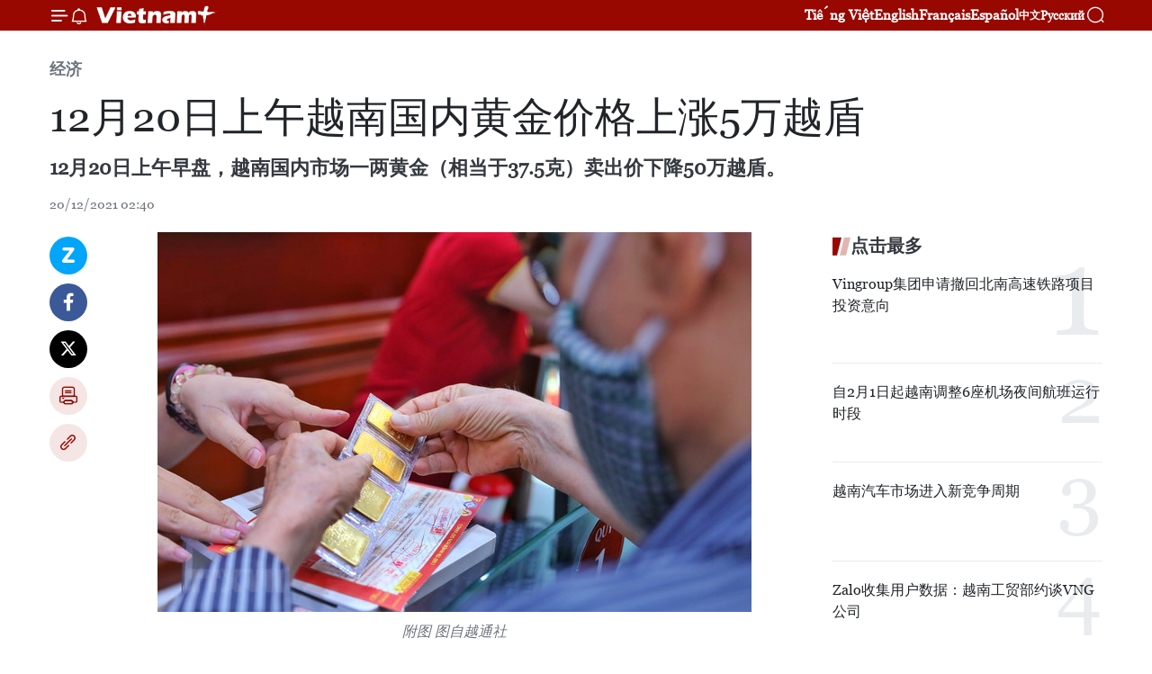

--- FILE ---
content_type: text/html;charset=utf-8
request_url: https://zh.vietnamplus.vn/article-post154600.vnp
body_size: 21905
content:
<!DOCTYPE html> <html lang="zh" class="cn"> <head> <title>12月20日上午越南国内黄金价格上涨5万越盾 | Vietnam+ (VietnamPlus)</title> <meta name="description" content="12月20日上午早盘，越南国内市场一两黄金（相当于37.5克）卖出价下降50万越盾。 "/> <meta name="keywords" content="越南国内市场,黄金,金价"/> <meta name="news_keywords" content="越南国内市场,黄金,金价"/> <meta http-equiv="Content-Type" content="text/html; charset=utf-8" /> <meta http-equiv="X-UA-Compatible" content="IE=edge"/> <meta http-equiv="refresh" content="1800" /> <meta name="revisit-after" content="1 days" /> <meta name="viewport" content="width=device-width, initial-scale=1"> <meta http-equiv="content-language" content="vi" /> <meta name="format-detection" content="telephone=no"/> <meta name="format-detection" content="address=no"/> <meta name="apple-mobile-web-app-capable" content="yes"> <meta name="apple-mobile-web-app-status-bar-style" content="black"> <meta name="apple-mobile-web-app-title" content="Vietnam+ (VietnamPlus)"/> <meta name="referrer" content="no-referrer-when-downgrade"/> <link rel="shortcut icon" href="https://media.vietnamplus.vn/assets/web/styles/img/favicon.ico" type="image/x-icon" /> <link rel="preconnect" href="https://media.vietnamplus.vn"/> <link rel="dns-prefetch" href="https://media.vietnamplus.vn"/> <link rel="preconnect" href="//www.google-analytics.com" /> <link rel="preconnect" href="//www.googletagmanager.com" /> <link rel="preconnect" href="//stc.za.zaloapp.com" /> <link rel="preconnect" href="//fonts.googleapis.com" /> <link rel="preconnect" href="//pagead2.googlesyndication.com"/> <link rel="preconnect" href="//tpc.googlesyndication.com"/> <link rel="preconnect" href="//securepubads.g.doubleclick.net"/> <link rel="preconnect" href="//accounts.google.com"/> <link rel="preconnect" href="//adservice.google.com"/> <link rel="preconnect" href="//adservice.google.com.vn"/> <link rel="preconnect" href="//www.googletagservices.com"/> <link rel="preconnect" href="//partner.googleadservices.com"/> <link rel="preconnect" href="//tpc.googlesyndication.com"/> <link rel="preconnect" href="//za.zdn.vn"/> <link rel="preconnect" href="//sp.zalo.me"/> <link rel="preconnect" href="//connect.facebook.net"/> <link rel="preconnect" href="//www.facebook.com"/> <link rel="dns-prefetch" href="//www.google-analytics.com" /> <link rel="dns-prefetch" href="//www.googletagmanager.com" /> <link rel="dns-prefetch" href="//stc.za.zaloapp.com" /> <link rel="dns-prefetch" href="//fonts.googleapis.com" /> <link rel="dns-prefetch" href="//pagead2.googlesyndication.com"/> <link rel="dns-prefetch" href="//tpc.googlesyndication.com"/> <link rel="dns-prefetch" href="//securepubads.g.doubleclick.net"/> <link rel="dns-prefetch" href="//accounts.google.com"/> <link rel="dns-prefetch" href="//adservice.google.com"/> <link rel="dns-prefetch" href="//adservice.google.com.vn"/> <link rel="dns-prefetch" href="//www.googletagservices.com"/> <link rel="dns-prefetch" href="//partner.googleadservices.com"/> <link rel="dns-prefetch" href="//tpc.googlesyndication.com"/> <link rel="dns-prefetch" href="//za.zdn.vn"/> <link rel="dns-prefetch" href="//sp.zalo.me"/> <link rel="dns-prefetch" href="//connect.facebook.net"/> <link rel="dns-prefetch" href="//www.facebook.com"/> <link rel="dns-prefetch" href="//graph.facebook.com"/> <link rel="dns-prefetch" href="//static.xx.fbcdn.net"/> <link rel="dns-prefetch" href="//staticxx.facebook.com"/> <script> var cmsConfig = { domainDesktop: 'https://zh.vietnamplus.vn', domainMobile: 'https://zh.vietnamplus.vn', domainApi: 'https://zh-api.vietnamplus.vn', domainStatic: 'https://media.vietnamplus.vn', domainLog: 'https://zh-log.vietnamplus.vn', googleAnalytics: 'G\-6R6V6RSN83', siteId: 0, pageType: 1, objectId: 154600, adsZone: 367, allowAds: true, adsLazy: true, antiAdblock: true, }; if (window.location.protocol !== 'https:' && window.location.hostname.indexOf('vietnamplus.vn') !== -1) { window.location = 'https://' + window.location.hostname + window.location.pathname + window.location.hash; } var USER_AGENT=window.navigator&&(window.navigator.userAgent||window.navigator.vendor)||window.opera||"",IS_MOBILE=/Android|webOS|iPhone|iPod|BlackBerry|Windows Phone|IEMobile|Mobile Safari|Opera Mini/i.test(USER_AGENT),IS_REDIRECT=!1;function setCookie(e,o,i){var n=new Date,i=(n.setTime(n.getTime()+24*i*60*60*1e3),"expires="+n.toUTCString());document.cookie=e+"="+o+"; "+i+";path=/;"}function getCookie(e){var o=document.cookie.indexOf(e+"="),i=o+e.length+1;return!o&&e!==document.cookie.substring(0,e.length)||-1===o?null:(-1===(e=document.cookie.indexOf(";",i))&&(e=document.cookie.length),unescape(document.cookie.substring(i,e)))}IS_MOBILE&&getCookie("isDesktop")&&(setCookie("isDesktop",1,-1),window.location=window.location.pathname.replace(".amp", ".vnp")+window.location.search,IS_REDIRECT=!0); </script> <script> if(USER_AGENT && USER_AGENT.indexOf("facebot") <= 0 && USER_AGENT.indexOf("facebookexternalhit") <= 0) { var query = ''; var hash = ''; if (window.location.search) query = window.location.search; if (window.location.hash) hash = window.location.hash; var canonicalUrl = 'https://zh.vietnamplus.vn/article-post154600.vnp' + query + hash ; var curUrl = decodeURIComponent(window.location.href); if(!location.port && canonicalUrl.startsWith("http") && curUrl != canonicalUrl){ window.location.replace(canonicalUrl); } } </script> <meta property="fb:pages" content="120834779440" /> <meta property="fb:app_id" content="1960985707489919" /> <meta name="author" content="Vietnam+ (VietnamPlus)" /> <meta name="copyright" content="Copyright © 2026 by Vietnam+ (VietnamPlus)" /> <meta name="RATING" content="GENERAL" /> <meta name="GENERATOR" content="Vietnam+ (VietnamPlus)" /> <meta content="Vietnam+ (VietnamPlus)" itemprop="sourceOrganization" name="source"/> <meta content="news" itemprop="genre" name="medium"/> <meta name="robots" content="noarchive, max-image-preview:large, index, follow" /> <meta name="GOOGLEBOT" content="noarchive, max-image-preview:large, index, follow" /> <link rel="canonical" href="https://zh.vietnamplus.vn/article-post154600.vnp" /> <meta property="og:site_name" content="Vietnam+ (VietnamPlus)"/> <meta property="og:rich_attachment" content="true"/> <meta property="og:type" content="article"/> <meta property="og:url" content="https://zh.vietnamplus.vn/article-post154600.vnp"/> <meta property="og:image" content="https://mediazh.vietnamplus.vn/images/d64b6dba57756e92a2c312b3d69010b7090cc516ccabf2196fbe1403c093075cfbdcf3a6942eec0defac1ebb6dc084f00d9cab82f32da0573025fe168355973c523f12b7b18415f5f6e3ec2a01751e47/giaodichvang1708.jpg.webp"/> <meta property="og:image:width" content="1200"/> <meta property="og:image:height" content="630"/> <meta property="og:title" content="12月20日上午越南国内黄金价格上涨5万越盾"/> <meta property="og:description" content="12月20日上午早盘，越南国内市场一两黄金（相当于37.5克）卖出价下降50万越盾。 "/> <meta name="twitter:card" value="summary"/> <meta name="twitter:url" content="https://zh.vietnamplus.vn/article-post154600.vnp"/> <meta name="twitter:title" content="12月20日上午越南国内黄金价格上涨5万越盾"/> <meta name="twitter:description" content="12月20日上午早盘，越南国内市场一两黄金（相当于37.5克）卖出价下降50万越盾。 "/> <meta name="twitter:image" content="https://mediazh.vietnamplus.vn/images/d64b6dba57756e92a2c312b3d69010b7090cc516ccabf2196fbe1403c093075cfbdcf3a6942eec0defac1ebb6dc084f00d9cab82f32da0573025fe168355973c523f12b7b18415f5f6e3ec2a01751e47/giaodichvang1708.jpg.webp"/> <meta name="twitter:site" content="@Vietnam+ (VietnamPlus)"/> <meta name="twitter:creator" content="@Vietnam+ (VietnamPlus)"/> <meta property="article:publisher" content="https://www.facebook.com/VietnamPlus" /> <meta property="article:tag" content="越南国内市场,黄金,金价"/> <meta property="article:section" content="经济" /> <meta property="article:published_time" content="2021-12-20T09:40:00+0700"/> <meta property="article:modified_time" content="2021-12-20T09:52:39+0700"/> <script type="application/ld+json"> { "@context": "http://schema.org", "@type": "Organization", "name": "Vietnam+ (VietnamPlus)", "url": "https://zh.vietnamplus.vn", "logo": "https://media.vietnamplus.vn/assets/web/styles/img/logo.png", "foundingDate": "2008", "founders": [ { "@type": "Person", "name": "Thông tấn xã Việt Nam (TTXVN)" } ], "address": [ { "@type": "PostalAddress", "streetAddress": "Số 05 Lý Thường Kiệt - Hà Nội - Việt Nam", "addressLocality": "Hà Nội City", "addressRegion": "Northeast", "postalCode": "100000", "addressCountry": "VNM" } ], "contactPoint": [ { "@type": "ContactPoint", "telephone": "+84-243-941-1349", "contactType": "customer service" }, { "@type": "ContactPoint", "telephone": "+84-243-941-1348", "contactType": "customer service" } ], "sameAs": [ "https://www.facebook.com/VietnamPlus", "https://www.tiktok.com/@vietnamplus", "https://twitter.com/vietnamplus", "https://www.youtube.com/c/BaoVietnamPlus" ] } </script> <script type="application/ld+json"> { "@context" : "https://schema.org", "@type" : "WebSite", "name": "Vietnam+ (VietnamPlus)", "url": "https://zh.vietnamplus.vn", "alternateName" : "Báo điện tử VIETNAMPLUS, Cơ quan của Thông tấn xã Việt Nam (TTXVN)", "potentialAction": { "@type": "SearchAction", "target": { "@type": "EntryPoint", "urlTemplate": "https://zh.vietnamplus.vn/search/?q={search_term_string}" }, "query-input": "required name=search_term_string" } } </script> <script type="application/ld+json"> { "@context":"http://schema.org", "@type":"BreadcrumbList", "itemListElement":[ { "@type":"ListItem", "position":1, "item":{ "@id":"https://zh.vietnamplus.vn/business/", "name":"经济" } } ] } </script> <script type="application/ld+json"> { "@context": "http://schema.org", "@type": "NewsArticle", "mainEntityOfPage":{ "@type":"WebPage", "@id":"https://zh.vietnamplus.vn/article-post154600.vnp" }, "headline": "12月20日上午越南国内黄金价格上涨5万越盾", "description": "12月20日上午早盘，越南国内市场一两黄金（相当于37.5克）卖出价下降50万越盾。", "image": { "@type": "ImageObject", "url": "https://mediazh.vietnamplus.vn/images/d64b6dba57756e92a2c312b3d69010b7090cc516ccabf2196fbe1403c093075cfbdcf3a6942eec0defac1ebb6dc084f00d9cab82f32da0573025fe168355973c523f12b7b18415f5f6e3ec2a01751e47/giaodichvang1708.jpg.webp", "width" : 1200, "height" : 675 }, "datePublished": "2021-12-20T09:40:00+0700", "dateModified": "2021-12-20T09:52:39+0700", "author": { "@type": "Person", "name": "" }, "publisher": { "@type": "Organization", "name": "Vietnam+ (VietnamPlus)", "logo": { "@type": "ImageObject", "url": "https://media.vietnamplus.vn/assets/web/styles/img/logo.png" } } } </script> <link rel="preload" href="https://media.vietnamplus.vn/assets/web/styles/css/main.min-1.0.14.css" as="style"> <link rel="preload" href="https://media.vietnamplus.vn/assets/web/js/main.min-1.0.33.js" as="script"> <link rel="preload" href="https://media.vietnamplus.vn/assets/web/js/detail.min-1.0.15.js" as="script"> <link rel="preload" href="https://common.mcms.one/assets/styles/css/vietnamplus-1.0.0.css" as="style"> <link rel="stylesheet" href="https://common.mcms.one/assets/styles/css/vietnamplus-1.0.0.css"> <link id="cms-style" rel="stylesheet" href="https://media.vietnamplus.vn/assets/web/styles/css/main.min-1.0.14.css"> <script type="text/javascript"> var _metaOgUrl = 'https://zh.vietnamplus.vn/article-post154600.vnp'; var page_title = document.title; var tracked_url = window.location.pathname + window.location.search + window.location.hash; var cate_path = 'business'; if (cate_path.length > 0) { tracked_url = "/" + cate_path + tracked_url; } </script> <script async="" src="https://www.googletagmanager.com/gtag/js?id=G-6R6V6RSN83"></script> <script> window.dataLayer = window.dataLayer || []; function gtag(){dataLayer.push(arguments);} gtag('js', new Date()); gtag('config', 'G-6R6V6RSN83', {page_path: tracked_url}); </script> <script>window.dataLayer = window.dataLayer || [];dataLayer.push({'pageCategory': '/business'});</script> <script> window.dataLayer = window.dataLayer || []; dataLayer.push({ 'event': 'Pageview', 'articleId': '154600', 'articleTitle': '12月20日上午越南国内黄金价格上涨5万越盾', 'articleCategory': '经济', 'articleAlowAds': true, 'articleType': 'detail', 'articleTags': '越南国内市场,黄金,金价', 'articlePublishDate': '2021-12-20T09:40:00+0700', 'articleThumbnail': 'https://mediazh.vietnamplus.vn/images/d64b6dba57756e92a2c312b3d69010b7090cc516ccabf2196fbe1403c093075cfbdcf3a6942eec0defac1ebb6dc084f00d9cab82f32da0573025fe168355973c523f12b7b18415f5f6e3ec2a01751e47/giaodichvang1708.jpg.webp', 'articleShortUrl': 'https://zh.vietnamplus.vn/article-post154600.vnp', 'articleFullUrl': 'https://zh.vietnamplus.vn/article-post154600.vnp', }); </script> <script type='text/javascript'> gtag('event', 'article_page',{ 'articleId': '154600', 'articleTitle': '12月20日上午越南国内黄金价格上涨5万越盾', 'articleCategory': '经济', 'articleAlowAds': true, 'articleType': 'detail', 'articleTags': '越南国内市场,黄金,金价', 'articlePublishDate': '2021-12-20T09:40:00+0700', 'articleThumbnail': 'https://mediazh.vietnamplus.vn/images/d64b6dba57756e92a2c312b3d69010b7090cc516ccabf2196fbe1403c093075cfbdcf3a6942eec0defac1ebb6dc084f00d9cab82f32da0573025fe168355973c523f12b7b18415f5f6e3ec2a01751e47/giaodichvang1708.jpg.webp', 'articleShortUrl': 'https://zh.vietnamplus.vn/article-post154600.vnp', 'articleFullUrl': 'https://zh.vietnamplus.vn/article-post154600.vnp', }); </script> <script>(function(w,d,s,l,i){w[l]=w[l]||[];w[l].push({'gtm.start': new Date().getTime(),event:'gtm.js'});var f=d.getElementsByTagName(s)[0], j=d.createElement(s),dl=l!='dataLayer'?'&l='+l:'';j.async=true;j.src= 'https://www.googletagmanager.com/gtm.js?id='+i+dl;f.parentNode.insertBefore(j,f); })(window,document,'script','dataLayer','GTM-5WM58F3N');</script> <script type="text/javascript"> !function(){"use strict";function e(e){var t=!(arguments.length>1&&void 0!==arguments[1])||arguments[1],c=document.createElement("script");c.src=e,t?c.type="module":(c.async=!0,c.type="text/javascript",c.setAttribute("nomodule",""));var n=document.getElementsByTagName("script")[0];n.parentNode.insertBefore(c,n)}!function(t,c){!function(t,c,n){var a,o,r;n.accountId=c,null!==(a=t.marfeel)&&void 0!==a||(t.marfeel={}),null!==(o=(r=t.marfeel).cmd)&&void 0!==o||(r.cmd=[]),t.marfeel.config=n;var i="https://sdk.mrf.io/statics";e("".concat(i,"/marfeel-sdk.js?id=").concat(c),!0),e("".concat(i,"/marfeel-sdk.es5.js?id=").concat(c),!1)}(t,c,arguments.length>2&&void 0!==arguments[2]?arguments[2]:{})}(window,2272,{} )}(); </script> <script async src="https://sp.zalo.me/plugins/sdk.js"></script> </head> <body class="detail-page"> <div id="sdaWeb_SdaMasthead" class="rennab rennab-top" data-platform="1" data-position="Web_SdaMasthead"> </div> <header class=" site-header"> <div class="sticky"> <div class="container"> <i class="ic-menu"></i> <i class="ic-bell"></i> <div id="header-news" class="pick-news hidden" data-source="header-latest-news"></div> <a class="small-logo" href="/" title="Vietnam+ (VietnamPlus)">Vietnam+ (VietnamPlus)</a> <ul class="menu"> <li> <a href="https://www.vietnamplus.vn" title="Tiếng Việt" target="_blank">Tiếng Việt</a> </li> <li> <a href="https://en.vietnamplus.vn" title="English" target="_blank" rel="nofollow">English</a> </li> <li> <a href="https://fr.vietnamplus.vn" title="Français" target="_blank" rel="nofollow">Français</a> </li> <li> <a href="https://es.vietnamplus.vn" title="Español" target="_blank" rel="nofollow">Español</a> </li> <li> <a href="https://zh.vietnamplus.vn" title="中文" target="_blank" rel="nofollow">中文</a> </li> <li> <a href="https://ru.vietnamplus.vn" title="Русский" target="_blank" rel="nofollow">Русский</a> </li> </ul> <div class="search-wrapper"> <i class="ic-search"></i> <input type="text" class="search txtsearch" placeholder="关键词"> </div> </div> </div> </header> <div class="site-body"> <div id="sdaWeb_SdaBackground" class="rennab " data-platform="1" data-position="Web_SdaBackground"> </div> <div class="container"> <div class="breadcrumb breadcrumb-detail"> <h2 class="main"> <a href="https://zh.vietnamplus.vn/business/" title="经济" class="active">经济</a> </h2> </div> <div id="sdaWeb_SdaTop" class="rennab " data-platform="1" data-position="Web_SdaTop"> </div> <div class="article"> <h1 class="article__title cms-title "> 12月20日上午越南国内黄金价格上涨5万越盾 </h1> <div class="article__sapo cms-desc"> 12月20日上午早盘，越南国内市场一两黄金（相当于37.5克）卖出价下降50万越盾。 </div> <div id="sdaWeb_SdaArticleAfterSapo" class="rennab " data-platform="1" data-position="Web_SdaArticleAfterSapo"> </div> <div class="article__meta"> <time class="time" datetime="2021-12-20T09:40:00+0700" data-time="1639968000" data-friendly="false">2021年12月20日星期一 09:40</time> <meta class="cms-date" itemprop="datePublished" content="2021-12-20T09:40:00+0700"> </div> <div class="col"> <div class="main-col content-col"> <div class="article__body zce-content-body cms-body" itemprop="articleBody"> <div class="social-pin sticky article__social"> <a href="javascript:void(0);" class="zl zalo-share-button" title="Zalo" data-href="https://zh.vietnamplus.vn/article-post154600.vnp" data-oaid="4486284411240520426" data-layout="1" data-color="blue" data-customize="true">Zalo</a> <a href="javascript:void(0);" class="item fb" data-href="https://zh.vietnamplus.vn/article-post154600.vnp" data-rel="facebook" title="Facebook">Facebook</a> <a href="javascript:void(0);" class="item tw" data-href="https://zh.vietnamplus.vn/article-post154600.vnp" data-rel="twitter" title="Twitter">Twitter</a> <a href="javascript:void(0);" class="bookmark sendbookmark hidden" onclick="ME.sendBookmark(this, 154600);" data-id="154600" title="收藏">收藏</a> <a href="javascript:void(0);" class="print sendprint" title="Print" data-href="/print-154600.html">打印</a> <a href="javascript:void(0);" class="item link" data-href="https://zh.vietnamplus.vn/article-post154600.vnp" data-rel="copy" title="Copy link">Copy link</a> </div> <div class="ExternalClassFC72BD3E38714A29942477FC43D3B5B7"> <div class="article-photo"> <a href="/Uploaded_ZH/sxtt/2021_12_20/giaodichvang1708.jpg" rel="nofollow" target="_blank"><img alt="12月20日上午越南国内黄金价格上涨5万越盾 ảnh 1" src="[data-uri]" class="lazyload cms-photo" data-large-src="https://mediazh.vietnamplus.vn/images/0270f1f1e01d9af365452aa5421fef279e8a2282533ef0d73168dc2ca38ce1cf4f7775575a584051f0ee8272d54369a485db2b75209e3914979f40d6a3b068ab/giaodichvang1708.jpg" data-src="https://mediazh.vietnamplus.vn/images/96ffd5bee16f5c3e10e13684daa7101a92c83ed8571495faa1d84066e592aec51cda5a585e60e86385564fd1a6c106580d23994fff483e089000434b7f3bab08/giaodichvang1708.jpg" title="12月20日上午越南国内黄金价格上涨5万越盾 ảnh 1"></a><span>附图 图自越通社</span> </div> <br> 越通社河内——12月20日上午早盘，越南国内市场一两黄金（相当于37.5克）卖出价下降50万越盾。 <br> <br> 今天上午，西贡珠宝首饰公司将河内市场的SJC金片一两（37.5克）买入价和卖出价分别定为6095万越盾和6167万越盾，较前一交易日收盘价上涨5万越盾。 <br> <br> 富贵珠宝首饰股份公司SJC金片一两（37.5克）买入价和卖出价分别定为6005万越盾和6155万越盾，较前一交易日收盘价持平。 <br> <br> DOJI珠宝首饰集团股份公司SJC金片一两（37.5克）买入价和卖出价分别定为6070万越盾和6160万越盾，较前一交易日收盘价持平。 <br> <br> 在国际市场，12月17日收盘，黄金期货价格上涨0.4%至每盎司1804.9美元，这是11月22日以来最高水平。（完）
</div> <div class="article__source"> <div class="source"> <span class="name">越通社</span> </div> </div> <div id="sdaWeb_SdaArticleAfterBody" class="rennab " data-platform="1" data-position="Web_SdaArticleAfterBody"> </div> </div> <div class="article__tag"> <a class="active" href="https://zh.vietnamplus.vn/tag/越南国内市场-tag6381.vnp" title="越南国内市场">#越南国内市场</a> <a class="active" href="https://zh.vietnamplus.vn/tag/黄金-tag22.vnp" title="黄金">#黄金</a> <a class="" href="https://zh.vietnamplus.vn/tag/金价-tag695.vnp" title="金价">#金价</a> </div> <div id="sdaWeb_SdaArticleAfterTag" class="rennab " data-platform="1" data-position="Web_SdaArticleAfterTag"> </div> <div class="wrap-social"> <div class="social-pin article__social"> <a href="javascript:void(0);" class="zl zalo-share-button" title="Zalo" data-href="https://zh.vietnamplus.vn/article-post154600.vnp" data-oaid="4486284411240520426" data-layout="1" data-color="blue" data-customize="true">Zalo</a> <a href="javascript:void(0);" class="item fb" data-href="https://zh.vietnamplus.vn/article-post154600.vnp" data-rel="facebook" title="Facebook">Facebook</a> <a href="javascript:void(0);" class="item tw" data-href="https://zh.vietnamplus.vn/article-post154600.vnp" data-rel="twitter" title="Twitter">Twitter</a> <a href="javascript:void(0);" class="bookmark sendbookmark hidden" onclick="ME.sendBookmark(this, 154600);" data-id="154600" title="收藏">收藏</a> <a href="javascript:void(0);" class="print sendprint" title="Print" data-href="/print-154600.html">打印</a> <a href="javascript:void(0);" class="item link" data-href="https://zh.vietnamplus.vn/article-post154600.vnp" data-rel="copy" title="Copy link">Copy link</a> </div> <a href="https://news.google.com/publications/CAAqBwgKMN-18wowlLWFAw?hl=vi&gl=VN&ceid=VN%3Avi" class="google-news" target="_blank" title="Google News">关注 VietnamPlus</a> </div> <div id="sdaWeb_SdaArticleAfterBody1" class="rennab " data-platform="1" data-position="Web_SdaArticleAfterBody1"> </div> <div id="sdaWeb_SdaArticleAfterBody2" class="rennab " data-platform="1" data-position="Web_SdaArticleAfterBody2"> </div> <div class="box-related-news"> <h3 class="box-heading"> <span class="title">相关新闻</span> </h3> <div class="box-content" data-source="related-news"> <article class="story"> <figure class="story__thumb"> <a class="cms-link" href="https://zh.vietnamplus.vn/article-post154229.vnp" title="12月13日上午越南国内黄金价格达6150万越盾左右"> <img class="lazyload" src="[data-uri]" data-src="https://mediazh.vietnamplus.vn/images/6a207130380a6995adc232b70938d3a7c30f6eae43cb2add63951dc9d306fab08ae2136020730e533b4c954a19a5e03d9faa16bb6ecff098b3e5ecf38207767f/gia_vang_2.jpg.webp" data-srcset="https://mediazh.vietnamplus.vn/images/6a207130380a6995adc232b70938d3a7c30f6eae43cb2add63951dc9d306fab08ae2136020730e533b4c954a19a5e03d9faa16bb6ecff098b3e5ecf38207767f/gia_vang_2.jpg.webp 1x, https://mediazh.vietnamplus.vn/images/c0b508db472e6bb0e68a748ea188e068c30f6eae43cb2add63951dc9d306fab08ae2136020730e533b4c954a19a5e03d9faa16bb6ecff098b3e5ecf38207767f/gia_vang_2.jpg.webp 2x" alt="12月13日上午越南国内黄金价格达6150万越盾左右"> <noscript><img src="https://mediazh.vietnamplus.vn/images/6a207130380a6995adc232b70938d3a7c30f6eae43cb2add63951dc9d306fab08ae2136020730e533b4c954a19a5e03d9faa16bb6ecff098b3e5ecf38207767f/gia_vang_2.jpg.webp" srcset="https://mediazh.vietnamplus.vn/images/6a207130380a6995adc232b70938d3a7c30f6eae43cb2add63951dc9d306fab08ae2136020730e533b4c954a19a5e03d9faa16bb6ecff098b3e5ecf38207767f/gia_vang_2.jpg.webp 1x, https://mediazh.vietnamplus.vn/images/c0b508db472e6bb0e68a748ea188e068c30f6eae43cb2add63951dc9d306fab08ae2136020730e533b4c954a19a5e03d9faa16bb6ecff098b3e5ecf38207767f/gia_vang_2.jpg.webp 2x" alt="12月13日上午越南国内黄金价格达6150万越盾左右" class="image-fallback"></noscript> </a> </figure> <h2 class="story__heading" data-tracking="154229"> <a class=" cms-link" href="https://zh.vietnamplus.vn/article-post154229.vnp" title="12月13日上午越南国内黄金价格达6150万越盾左右"> 12月13日上午越南国内黄金价格达6150万越盾左右 </a> </h2> <time class="time" datetime="2021-12-13T09:53:00+0700" data-time="1639363980"> 13/12/2021 09:53 </time> <div class="story__summary story__shorten"> 12月13日上午，越南国内市场黄金价格有所上调，一两黄金（相当于37.5克）价格达6150万越盾左右。 </div> </article> <article class="story"> <figure class="story__thumb"> <a class="cms-link" href="https://zh.vietnamplus.vn/article-post154262.vnp" title="2021年环球小姐：越南佳丽阮黄金缘环保材料制成的裙子让观众眼前一亮"> <img class="lazyload" src="[data-uri]" data-src="https://mediazh.vietnamplus.vn/images/6a207130380a6995adc232b70938d3a7c30f6eae43cb2add63951dc9d306fab092b1768517962818b7e7a30ff095c351ffde09edae4412d860da00673a8d344a/_e6i2096.jpg.webp" data-srcset="https://mediazh.vietnamplus.vn/images/6a207130380a6995adc232b70938d3a7c30f6eae43cb2add63951dc9d306fab092b1768517962818b7e7a30ff095c351ffde09edae4412d860da00673a8d344a/_e6i2096.jpg.webp 1x, https://mediazh.vietnamplus.vn/images/c0b508db472e6bb0e68a748ea188e068c30f6eae43cb2add63951dc9d306fab092b1768517962818b7e7a30ff095c351ffde09edae4412d860da00673a8d344a/_e6i2096.jpg.webp 2x" alt="2021年环球小姐：越南佳丽阮黄金缘环保材料制成的裙子让观众眼前一亮"> <noscript><img src="https://mediazh.vietnamplus.vn/images/6a207130380a6995adc232b70938d3a7c30f6eae43cb2add63951dc9d306fab092b1768517962818b7e7a30ff095c351ffde09edae4412d860da00673a8d344a/_e6i2096.jpg.webp" srcset="https://mediazh.vietnamplus.vn/images/6a207130380a6995adc232b70938d3a7c30f6eae43cb2add63951dc9d306fab092b1768517962818b7e7a30ff095c351ffde09edae4412d860da00673a8d344a/_e6i2096.jpg.webp 1x, https://mediazh.vietnamplus.vn/images/c0b508db472e6bb0e68a748ea188e068c30f6eae43cb2add63951dc9d306fab092b1768517962818b7e7a30ff095c351ffde09edae4412d860da00673a8d344a/_e6i2096.jpg.webp 2x" alt="2021年环球小姐：越南佳丽阮黄金缘环保材料制成的裙子让观众眼前一亮" class="image-fallback"></noscript> </a> </figure> <h2 class="story__heading" data-tracking="154262"> <a class=" cms-link" href="https://zh.vietnamplus.vn/article-post154262.vnp" title="2021年环球小姐：越南佳丽阮黄金缘环保材料制成的裙子让观众眼前一亮"> 2021年环球小姐：越南佳丽阮黄金缘环保材料制成的裙子让观众眼前一亮 </a> </h2> <time class="time" datetime="2021-12-13T16:49:00+0700" data-time="1639388940"> 13/12/2021 16:49 </time> <div class="story__summary story__shorten"> 越南代表阮黄金缘在2021年环球小姐大赛期间穿了三条环保材料制成的连衣裙。这三条裙子由钟青风设计师设计，全部材料都是回收材料并分别以工业垃圾-森林火灾-冰川融化这三大环境问题为创作理念。 </div> </article> <article class="story"> <figure class="story__thumb"> <a class="cms-link" href="https://zh.vietnamplus.vn/article-post154292.vnp" title="12月14日上午越南国内黄金价格上涨10万越盾"> <img class="lazyload" src="[data-uri]" data-src="https://mediazh.vietnamplus.vn/images/6a207130380a6995adc232b70938d3a7c30f6eae43cb2add63951dc9d306fab012c7275848a4abdda7ebe3631c2b49ccce6a943f303c597be21c2dd9d2693505e5dda25bf0369befcda5ca44bb39fc4b/giavanghomnay177.jpg.webp" data-srcset="https://mediazh.vietnamplus.vn/images/6a207130380a6995adc232b70938d3a7c30f6eae43cb2add63951dc9d306fab012c7275848a4abdda7ebe3631c2b49ccce6a943f303c597be21c2dd9d2693505e5dda25bf0369befcda5ca44bb39fc4b/giavanghomnay177.jpg.webp 1x, https://mediazh.vietnamplus.vn/images/c0b508db472e6bb0e68a748ea188e068c30f6eae43cb2add63951dc9d306fab012c7275848a4abdda7ebe3631c2b49ccce6a943f303c597be21c2dd9d2693505e5dda25bf0369befcda5ca44bb39fc4b/giavanghomnay177.jpg.webp 2x" alt="12月14日上午越南国内黄金价格上涨10万越盾"> <noscript><img src="https://mediazh.vietnamplus.vn/images/6a207130380a6995adc232b70938d3a7c30f6eae43cb2add63951dc9d306fab012c7275848a4abdda7ebe3631c2b49ccce6a943f303c597be21c2dd9d2693505e5dda25bf0369befcda5ca44bb39fc4b/giavanghomnay177.jpg.webp" srcset="https://mediazh.vietnamplus.vn/images/6a207130380a6995adc232b70938d3a7c30f6eae43cb2add63951dc9d306fab012c7275848a4abdda7ebe3631c2b49ccce6a943f303c597be21c2dd9d2693505e5dda25bf0369befcda5ca44bb39fc4b/giavanghomnay177.jpg.webp 1x, https://mediazh.vietnamplus.vn/images/c0b508db472e6bb0e68a748ea188e068c30f6eae43cb2add63951dc9d306fab012c7275848a4abdda7ebe3631c2b49ccce6a943f303c597be21c2dd9d2693505e5dda25bf0369befcda5ca44bb39fc4b/giavanghomnay177.jpg.webp 2x" alt="12月14日上午越南国内黄金价格上涨10万越盾" class="image-fallback"></noscript> </a> </figure> <h2 class="story__heading" data-tracking="154292"> <a class=" cms-link" href="https://zh.vietnamplus.vn/article-post154292.vnp" title="12月14日上午越南国内黄金价格上涨10万越盾"> 12月14日上午越南国内黄金价格上涨10万越盾 </a> </h2> <time class="time" datetime="2021-12-14T10:21:00+0700" data-time="1639452060"> 14/12/2021 10:21 </time> <div class="story__summary story__shorten"> 12月14日上午，越南国内市场黄金价格继续上调，一两黄金（相当于37.5克）价格超过6150万越盾。 </div> </article> <article class="story"> <figure class="story__thumb"> <a class="cms-link" href="https://zh.vietnamplus.vn/article-post154353.vnp" title="12月15日上午越南国内黄金价格下降15万越盾"> <img class="lazyload" src="[data-uri]" data-src="https://mediazh.vietnamplus.vn/images/6a207130380a6995adc232b70938d3a7c30f6eae43cb2add63951dc9d306fab09e6da65f039ef1cee9b49e0dfa7faa4da19e1966cc290f233a13370ff9731ab9/vang15.jpeg.webp" data-srcset="https://mediazh.vietnamplus.vn/images/6a207130380a6995adc232b70938d3a7c30f6eae43cb2add63951dc9d306fab09e6da65f039ef1cee9b49e0dfa7faa4da19e1966cc290f233a13370ff9731ab9/vang15.jpeg.webp 1x, https://mediazh.vietnamplus.vn/images/c0b508db472e6bb0e68a748ea188e068c30f6eae43cb2add63951dc9d306fab09e6da65f039ef1cee9b49e0dfa7faa4da19e1966cc290f233a13370ff9731ab9/vang15.jpeg.webp 2x" alt="12月15日上午越南国内黄金价格下降15万越盾"> <noscript><img src="https://mediazh.vietnamplus.vn/images/6a207130380a6995adc232b70938d3a7c30f6eae43cb2add63951dc9d306fab09e6da65f039ef1cee9b49e0dfa7faa4da19e1966cc290f233a13370ff9731ab9/vang15.jpeg.webp" srcset="https://mediazh.vietnamplus.vn/images/6a207130380a6995adc232b70938d3a7c30f6eae43cb2add63951dc9d306fab09e6da65f039ef1cee9b49e0dfa7faa4da19e1966cc290f233a13370ff9731ab9/vang15.jpeg.webp 1x, https://mediazh.vietnamplus.vn/images/c0b508db472e6bb0e68a748ea188e068c30f6eae43cb2add63951dc9d306fab09e6da65f039ef1cee9b49e0dfa7faa4da19e1966cc290f233a13370ff9731ab9/vang15.jpeg.webp 2x" alt="12月15日上午越南国内黄金价格下降15万越盾" class="image-fallback"></noscript> </a> </figure> <h2 class="story__heading" data-tracking="154353"> <a class=" cms-link" href="https://zh.vietnamplus.vn/article-post154353.vnp" title="12月15日上午越南国内黄金价格下降15万越盾"> 12月15日上午越南国内黄金价格下降15万越盾 </a> </h2> <time class="time" datetime="2021-12-15T09:24:00+0700" data-time="1639535040"> 15/12/2021 09:24 </time> <div class="story__summary story__shorten"> 12月15日上午，当投资者在等待美联储的货币政策指引时，国际和国内黄金价格同步下跌。 </div> </article> <article class="story"> <figure class="story__thumb"> <a class="cms-link" href="https://zh.vietnamplus.vn/article-post154418.vnp" title="12月16日上午越南国内黄金价格上调15万越盾"> <img class="lazyload" src="[data-uri]" data-src="https://mediazh.vietnamplus.vn/images/6a207130380a6995adc232b70938d3a7c30f6eae43cb2add63951dc9d306fab0873ead3fc6064545f7fabc0727b3e9ca1d22282e16707cdc4680bbb0c554a976e5dda25bf0369befcda5ca44bb39fc4b/GiaVangHomNay4_1.jpg.webp" data-srcset="https://mediazh.vietnamplus.vn/images/6a207130380a6995adc232b70938d3a7c30f6eae43cb2add63951dc9d306fab0873ead3fc6064545f7fabc0727b3e9ca1d22282e16707cdc4680bbb0c554a976e5dda25bf0369befcda5ca44bb39fc4b/GiaVangHomNay4_1.jpg.webp 1x, https://mediazh.vietnamplus.vn/images/c0b508db472e6bb0e68a748ea188e068c30f6eae43cb2add63951dc9d306fab0873ead3fc6064545f7fabc0727b3e9ca1d22282e16707cdc4680bbb0c554a976e5dda25bf0369befcda5ca44bb39fc4b/GiaVangHomNay4_1.jpg.webp 2x" alt="12月16日上午越南国内黄金价格上调15万越盾"> <noscript><img src="https://mediazh.vietnamplus.vn/images/6a207130380a6995adc232b70938d3a7c30f6eae43cb2add63951dc9d306fab0873ead3fc6064545f7fabc0727b3e9ca1d22282e16707cdc4680bbb0c554a976e5dda25bf0369befcda5ca44bb39fc4b/GiaVangHomNay4_1.jpg.webp" srcset="https://mediazh.vietnamplus.vn/images/6a207130380a6995adc232b70938d3a7c30f6eae43cb2add63951dc9d306fab0873ead3fc6064545f7fabc0727b3e9ca1d22282e16707cdc4680bbb0c554a976e5dda25bf0369befcda5ca44bb39fc4b/GiaVangHomNay4_1.jpg.webp 1x, https://mediazh.vietnamplus.vn/images/c0b508db472e6bb0e68a748ea188e068c30f6eae43cb2add63951dc9d306fab0873ead3fc6064545f7fabc0727b3e9ca1d22282e16707cdc4680bbb0c554a976e5dda25bf0369befcda5ca44bb39fc4b/GiaVangHomNay4_1.jpg.webp 2x" alt="12月16日上午越南国内黄金价格上调15万越盾" class="image-fallback"></noscript> </a> </figure> <h2 class="story__heading" data-tracking="154418"> <a class=" cms-link" href="https://zh.vietnamplus.vn/article-post154418.vnp" title="12月16日上午越南国内黄金价格上调15万越盾"> 12月16日上午越南国内黄金价格上调15万越盾 </a> </h2> <time class="time" datetime="2021-12-16T09:11:00+0700" data-time="1639620660"> 16/12/2021 09:11 </time> <div class="story__summary story__shorten"> 12月16日上午，在美联储 (Fed) 宣布将于2022年3月结束与新冠疫情有关的经济刺激措施后，国际和国内市场黄金价格同步上涨。 </div> </article> </div> </div> <div id="sdaWeb_SdaArticleAfterRelated" class="rennab " data-platform="1" data-position="Web_SdaArticleAfterRelated"> </div> <div class="timeline secondary"> <h3 class="box-heading"> <a href="https://zh.vietnamplus.vn/business/" title="经济" class="title"> 更多 </a> </h3> <div class="box-content content-list" data-source="recommendation-367"> <article class="story" data-id="255462"> <figure class="story__thumb"> <a class="cms-link" href="https://zh.vietnamplus.vn/article-post255462.vnp" title="越共十四大：团结一心，凝聚合力推动嘉莱省实现新突破"> <img class="lazyload" src="[data-uri]" data-src="https://mediazh.vietnamplus.vn/images/767632203501e16ddbb4a70747b2e3cdc8823c1d015bbd34902d916e1ece1a917b36e561a2a151d95bd52934461b32bd/gia-lai.jpg.webp" data-srcset="https://mediazh.vietnamplus.vn/images/767632203501e16ddbb4a70747b2e3cdc8823c1d015bbd34902d916e1ece1a917b36e561a2a151d95bd52934461b32bd/gia-lai.jpg.webp 1x, https://mediazh.vietnamplus.vn/images/3b3217d8d2ab70855329ef876287329fc8823c1d015bbd34902d916e1ece1a917b36e561a2a151d95bd52934461b32bd/gia-lai.jpg.webp 2x" alt="位于嘉莱省仁会经济区的芳梅风电厂。图自越通社"> <noscript><img src="https://mediazh.vietnamplus.vn/images/767632203501e16ddbb4a70747b2e3cdc8823c1d015bbd34902d916e1ece1a917b36e561a2a151d95bd52934461b32bd/gia-lai.jpg.webp" srcset="https://mediazh.vietnamplus.vn/images/767632203501e16ddbb4a70747b2e3cdc8823c1d015bbd34902d916e1ece1a917b36e561a2a151d95bd52934461b32bd/gia-lai.jpg.webp 1x, https://mediazh.vietnamplus.vn/images/3b3217d8d2ab70855329ef876287329fc8823c1d015bbd34902d916e1ece1a917b36e561a2a151d95bd52934461b32bd/gia-lai.jpg.webp 2x" alt="位于嘉莱省仁会经济区的芳梅风电厂。图自越通社" class="image-fallback"></noscript> </a> </figure> <h2 class="story__heading" data-tracking="255462"> <a class=" cms-link" href="https://zh.vietnamplus.vn/article-post255462.vnp" title="越共十四大：团结一心，凝聚合力推动嘉莱省实现新突破"> 越共十四大：团结一心，凝聚合力推动嘉莱省实现新突破 </a> </h2> <time class="time" datetime="2026-01-22T07:30:48+0700" data-time="1769041848"> 22/01/2026 07:30 </time> <div class="story__summary story__shorten"> <p>值此越南共产党第十四次全国代表大会召开之际，越共中央委员、嘉莱省委书记、省委代表团团长蔡大玉就实现嘉莱省成为全国发展较好省份、稳步迈入新时代的愿景、目标及重点措施接受媒体的采访。</p> </div> </article> <article class="story" data-id="255431"> <figure class="story__thumb"> <a class="cms-link" href="https://zh.vietnamplus.vn/article-post255431.vnp" title="越共十四大：日本媒体突出报道越南经济增长目标"> <img class="lazyload" src="[data-uri]" data-src="https://mediazh.vietnamplus.vn/images/0bb30c1d9e39d3ea5537726c1792578a85058af2be20b0d68a003ada42b5b3a8f9d32ae3e6b31aab68ae875bf8961b99316a30945751280a8de64327afc1b74a/nhat-20126.jpg.webp" data-srcset="https://mediazh.vietnamplus.vn/images/0bb30c1d9e39d3ea5537726c1792578a85058af2be20b0d68a003ada42b5b3a8f9d32ae3e6b31aab68ae875bf8961b99316a30945751280a8de64327afc1b74a/nhat-20126.jpg.webp 1x, https://mediazh.vietnamplus.vn/images/218ed92fadd1b92ba492abdac80757e985058af2be20b0d68a003ada42b5b3a8f9d32ae3e6b31aab68ae875bf8961b99316a30945751280a8de64327afc1b74a/nhat-20126.jpg.webp 2x" alt="日本媒体纷纷报道越南共产党第十四次全国代表大会。图自越通社"> <noscript><img src="https://mediazh.vietnamplus.vn/images/0bb30c1d9e39d3ea5537726c1792578a85058af2be20b0d68a003ada42b5b3a8f9d32ae3e6b31aab68ae875bf8961b99316a30945751280a8de64327afc1b74a/nhat-20126.jpg.webp" srcset="https://mediazh.vietnamplus.vn/images/0bb30c1d9e39d3ea5537726c1792578a85058af2be20b0d68a003ada42b5b3a8f9d32ae3e6b31aab68ae875bf8961b99316a30945751280a8de64327afc1b74a/nhat-20126.jpg.webp 1x, https://mediazh.vietnamplus.vn/images/218ed92fadd1b92ba492abdac80757e985058af2be20b0d68a003ada42b5b3a8f9d32ae3e6b31aab68ae875bf8961b99316a30945751280a8de64327afc1b74a/nhat-20126.jpg.webp 2x" alt="日本媒体纷纷报道越南共产党第十四次全国代表大会。图自越通社" class="image-fallback"></noscript> </a> </figure> <h2 class="story__heading" data-tracking="255431"> <a class=" cms-link" href="https://zh.vietnamplus.vn/article-post255431.vnp" title="越共十四大：日本媒体突出报道越南经济增长目标"> 越共十四大：日本媒体突出报道越南经济增长目标 </a> </h2> <time class="time" datetime="2026-01-22T05:34:00+0700" data-time="1769034840"> 22/01/2026 05:34 </time> <div class="story__summary story__shorten"> <p>1月20日，日本媒体纷纷报道越南共产党第十四次全国代表大会（越共十四大）开幕式，重点强调大会的重要政治意义以及未来五年的经济发展目标。</p> </div> </article> <article class="story" data-id="255479"> <figure class="story__thumb"> <a class="cms-link" href="https://zh.vietnamplus.vn/article-post255479.vnp" title="AMRO预测越南将在2026年引领东盟+3地区经济增长"> <img class="lazyload" src="[data-uri]" data-src="https://mediazh.vietnamplus.vn/images/92ec8721cc89765ba8c7de939331951dac685f37ae1af959b0333009e16b7200fc8a20f03ed711f7b0b2dfbf401f74496088d2cb28356d19c6af834d7b6e746b/tang-truong.jpg.webp" data-srcset="https://mediazh.vietnamplus.vn/images/92ec8721cc89765ba8c7de939331951dac685f37ae1af959b0333009e16b7200fc8a20f03ed711f7b0b2dfbf401f74496088d2cb28356d19c6af834d7b6e746b/tang-truong.jpg.webp 1x, https://mediazh.vietnamplus.vn/images/3d2649baf53d1acbad67c7cdb2efd84fac685f37ae1af959b0333009e16b7200fc8a20f03ed711f7b0b2dfbf401f74496088d2cb28356d19c6af834d7b6e746b/tang-truong.jpg.webp 2x" alt="附图 图自越通社"> <noscript><img src="https://mediazh.vietnamplus.vn/images/92ec8721cc89765ba8c7de939331951dac685f37ae1af959b0333009e16b7200fc8a20f03ed711f7b0b2dfbf401f74496088d2cb28356d19c6af834d7b6e746b/tang-truong.jpg.webp" srcset="https://mediazh.vietnamplus.vn/images/92ec8721cc89765ba8c7de939331951dac685f37ae1af959b0333009e16b7200fc8a20f03ed711f7b0b2dfbf401f74496088d2cb28356d19c6af834d7b6e746b/tang-truong.jpg.webp 1x, https://mediazh.vietnamplus.vn/images/3d2649baf53d1acbad67c7cdb2efd84fac685f37ae1af959b0333009e16b7200fc8a20f03ed711f7b0b2dfbf401f74496088d2cb28356d19c6af834d7b6e746b/tang-truong.jpg.webp 2x" alt="附图 图自越通社" class="image-fallback"></noscript> </a> </figure> <h2 class="story__heading" data-tracking="255479"> <a class=" cms-link" href="https://zh.vietnamplus.vn/article-post255479.vnp" title="AMRO预测越南将在2026年引领东盟+3地区经济增长"> AMRO预测越南将在2026年引领东盟+3地区经济增长 </a> </h2> <time class="time" datetime="2026-01-21T22:10:17+0700" data-time="1769008217"> 21/01/2026 22:10 </time> <div class="story__summary story__shorten"> <p>东盟与中日韩宏观经济研究办公室（AMRO）1月21日发布的《东盟与中日韩（东盟+3）地区经济展望报告》（AREO）。尽管全球经济贸易环境仍存在诸多不确定性，AMRO仍上调该地区经济增长预期。</p> </div> </article> <article class="story" data-id="255466"> <figure class="story__thumb"> <a class="cms-link" href="https://zh.vietnamplus.vn/article-post255466.vnp" title="越南跻身中等偏上收入国家行列"> <img class="lazyload" src="[data-uri]" data-src="https://mediazh.vietnamplus.vn/images/a1ac926228b315f11a89d21ccee511979b8c39beef55592f3446a9a6ec23c33c1e0b393942c6f4e9ce377ba1fef76f60/san-xuat.jpg.webp" data-srcset="https://mediazh.vietnamplus.vn/images/a1ac926228b315f11a89d21ccee511979b8c39beef55592f3446a9a6ec23c33c1e0b393942c6f4e9ce377ba1fef76f60/san-xuat.jpg.webp 1x, https://mediazh.vietnamplus.vn/images/540fb9ae416927b01b7a6315486bb2db9b8c39beef55592f3446a9a6ec23c33c1e0b393942c6f4e9ce377ba1fef76f60/san-xuat.jpg.webp 2x" alt="越南跻身中等偏上收入国家行列。图自越通社"> <noscript><img src="https://mediazh.vietnamplus.vn/images/a1ac926228b315f11a89d21ccee511979b8c39beef55592f3446a9a6ec23c33c1e0b393942c6f4e9ce377ba1fef76f60/san-xuat.jpg.webp" srcset="https://mediazh.vietnamplus.vn/images/a1ac926228b315f11a89d21ccee511979b8c39beef55592f3446a9a6ec23c33c1e0b393942c6f4e9ce377ba1fef76f60/san-xuat.jpg.webp 1x, https://mediazh.vietnamplus.vn/images/540fb9ae416927b01b7a6315486bb2db9b8c39beef55592f3446a9a6ec23c33c1e0b393942c6f4e9ce377ba1fef76f60/san-xuat.jpg.webp 2x" alt="越南跻身中等偏上收入国家行列。图自越通社" class="image-fallback"></noscript> </a> </figure> <h2 class="story__heading" data-tracking="255466"> <a class=" cms-link" href="https://zh.vietnamplus.vn/article-post255466.vnp" title="越南跻身中等偏上收入国家行列"> 越南跻身中等偏上收入国家行列 </a> </h2> <time class="time" datetime="2026-01-21T17:31:41+0700" data-time="1768991501"> 21/01/2026 17:31 </time> <div class="story__summary story__shorten"> <p>胡志明市企业协会主席阮玉和透露，2025年越南进出口总额约达9200亿美元，同比增长17%。这一成果使越南正式跻身全球贸易规模最大的25个经济体之列。</p> </div> </article> <article class="story" data-id="255464"> <figure class="story__thumb"> <a class="cms-link" href="https://zh.vietnamplus.vn/article-post255464.vnp" title="越南创业市场步入结构性重组阶段"> <img class="lazyload" src="[data-uri]" data-src="https://mediazh.vietnamplus.vn/images/a1ac926228b315f11a89d21ccee51197723c4bc0d7ba94f69fca3227d8e6ba62c15b58f35740d778bbec9a3267ad9cf0e5dda25bf0369befcda5ca44bb39fc4b/khoi-nghie.jpg.webp" data-srcset="https://mediazh.vietnamplus.vn/images/a1ac926228b315f11a89d21ccee51197723c4bc0d7ba94f69fca3227d8e6ba62c15b58f35740d778bbec9a3267ad9cf0e5dda25bf0369befcda5ca44bb39fc4b/khoi-nghie.jpg.webp 1x, https://mediazh.vietnamplus.vn/images/540fb9ae416927b01b7a6315486bb2db723c4bc0d7ba94f69fca3227d8e6ba62c15b58f35740d778bbec9a3267ad9cf0e5dda25bf0369befcda5ca44bb39fc4b/khoi-nghie.jpg.webp 2x" alt="越南创业市场步入结构性重组阶段。图自互联网"> <noscript><img src="https://mediazh.vietnamplus.vn/images/a1ac926228b315f11a89d21ccee51197723c4bc0d7ba94f69fca3227d8e6ba62c15b58f35740d778bbec9a3267ad9cf0e5dda25bf0369befcda5ca44bb39fc4b/khoi-nghie.jpg.webp" srcset="https://mediazh.vietnamplus.vn/images/a1ac926228b315f11a89d21ccee51197723c4bc0d7ba94f69fca3227d8e6ba62c15b58f35740d778bbec9a3267ad9cf0e5dda25bf0369befcda5ca44bb39fc4b/khoi-nghie.jpg.webp 1x, https://mediazh.vietnamplus.vn/images/540fb9ae416927b01b7a6315486bb2db723c4bc0d7ba94f69fca3227d8e6ba62c15b58f35740d778bbec9a3267ad9cf0e5dda25bf0369befcda5ca44bb39fc4b/khoi-nghie.jpg.webp 2x" alt="越南创业市场步入结构性重组阶段。图自互联网" class="image-fallback"></noscript> </a> </figure> <h2 class="story__heading" data-tracking="255464"> <a class=" cms-link" href="https://zh.vietnamplus.vn/article-post255464.vnp" title="越南创业市场步入结构性重组阶段"> 越南创业市场步入结构性重组阶段 </a> </h2> <time class="time" datetime="2026-01-21T16:56:23+0700" data-time="1768989383"> 21/01/2026 16:56 </time> <div class="story__summary story__shorten"> <p>据科技投资基金 VinVentures 发布的《2025年越南科技与风险投资展望报告：重新定位新纪元增长》显示，2025年越南风险投资市场延续自2021年高点以来的下行调整趋势，整体仍处于深度回调阶段。2025年风险投资总额预计约为2.15亿美元，共完成41笔交易，同比下降约30%。</p> </div> </article> <div id="sdaWeb_SdaNative1" class="rennab " data-platform="1" data-position="Web_SdaNative1"> </div> <article class="story" data-id="255456"> <figure class="story__thumb"> <a class="cms-link" href="https://zh.vietnamplus.vn/article-post255456.vnp" title="越南皮革制鞋业在加拿大的机遇探索之路"> <img class="lazyload" src="[data-uri]" data-src="https://mediazh.vietnamplus.vn/images/6ca074f0efd2ebae00b1cc4e36427193b8b87b99d7db5b585dcd8464d6135a9462e311ed52f162798ab4e9277d7b8dc2/da-giay.jpg.webp" data-srcset="https://mediazh.vietnamplus.vn/images/6ca074f0efd2ebae00b1cc4e36427193b8b87b99d7db5b585dcd8464d6135a9462e311ed52f162798ab4e9277d7b8dc2/da-giay.jpg.webp 1x, https://mediazh.vietnamplus.vn/images/f3effa3496b3f263aaf49d27349f2ae3b8b87b99d7db5b585dcd8464d6135a9462e311ed52f162798ab4e9277d7b8dc2/da-giay.jpg.webp 2x" alt="附图 图自越通社"> <noscript><img src="https://mediazh.vietnamplus.vn/images/6ca074f0efd2ebae00b1cc4e36427193b8b87b99d7db5b585dcd8464d6135a9462e311ed52f162798ab4e9277d7b8dc2/da-giay.jpg.webp" srcset="https://mediazh.vietnamplus.vn/images/6ca074f0efd2ebae00b1cc4e36427193b8b87b99d7db5b585dcd8464d6135a9462e311ed52f162798ab4e9277d7b8dc2/da-giay.jpg.webp 1x, https://mediazh.vietnamplus.vn/images/f3effa3496b3f263aaf49d27349f2ae3b8b87b99d7db5b585dcd8464d6135a9462e311ed52f162798ab4e9277d7b8dc2/da-giay.jpg.webp 2x" alt="附图 图自越通社" class="image-fallback"></noscript> </a> </figure> <h2 class="story__heading" data-tracking="255456"> <a class=" cms-link" href="https://zh.vietnamplus.vn/article-post255456.vnp" title="越南皮革制鞋业在加拿大的机遇探索之路"> 越南皮革制鞋业在加拿大的机遇探索之路 </a> </h2> <time class="time" datetime="2026-01-21T16:00:42+0700" data-time="1768986042"> 21/01/2026 16:00 </time> <div class="story__summary story__shorten"> <p>预计2025年，越南皮革制鞋出口额将达约290亿美元，其中加拿大市场占逾9亿美元。相关数据表明，在越南与加拿大同为《全面与进步跨太平洋伙伴关系协定》（CPTPP）成员的背景下，加拿大正崛起为规模可观、潜力持续扩大的重要市场。</p> </div> </article> <article class="story" data-id="255441"> <figure class="story__thumb"> <a class="cms-link" href="https://zh.vietnamplus.vn/article-post255441.vnp" title="越南与中国香港贸易关系持续向好"> <img class="lazyload" src="[data-uri]" data-src="https://mediazh.vietnamplus.vn/images/114c11e0af5e0a56e0a6008cc6bedb3e3007ed7493bd52bdf148cbcd66c17d3890a03d1f58be9cd78bfc028b23ec2e1c/hongkong.jpg.webp" data-srcset="https://mediazh.vietnamplus.vn/images/114c11e0af5e0a56e0a6008cc6bedb3e3007ed7493bd52bdf148cbcd66c17d3890a03d1f58be9cd78bfc028b23ec2e1c/hongkong.jpg.webp 1x, https://mediazh.vietnamplus.vn/images/a4f0c11fa1d98837852af5191533b51b3007ed7493bd52bdf148cbcd66c17d3890a03d1f58be9cd78bfc028b23ec2e1c/hongkong.jpg.webp 2x" alt="越南与中国香港贸易关系持续向好"> <noscript><img src="https://mediazh.vietnamplus.vn/images/114c11e0af5e0a56e0a6008cc6bedb3e3007ed7493bd52bdf148cbcd66c17d3890a03d1f58be9cd78bfc028b23ec2e1c/hongkong.jpg.webp" srcset="https://mediazh.vietnamplus.vn/images/114c11e0af5e0a56e0a6008cc6bedb3e3007ed7493bd52bdf148cbcd66c17d3890a03d1f58be9cd78bfc028b23ec2e1c/hongkong.jpg.webp 1x, https://mediazh.vietnamplus.vn/images/a4f0c11fa1d98837852af5191533b51b3007ed7493bd52bdf148cbcd66c17d3890a03d1f58be9cd78bfc028b23ec2e1c/hongkong.jpg.webp 2x" alt="越南与中国香港贸易关系持续向好" class="image-fallback"></noscript> </a> </figure> <h2 class="story__heading" data-tracking="255441"> <a class=" cms-link" href="https://zh.vietnamplus.vn/article-post255441.vnp" title="越南与中国香港贸易关系持续向好"> 越南与中国香港贸易关系持续向好 </a> </h2> <time class="time" datetime="2026-01-21T11:28:16+0700" data-time="1768969696"> 21/01/2026 11:28 </time> <div class="story__summary story__shorten"> <p>越南驻中国香港特别行政区总领事馆副总领事兼商务处首席代表武氏翠表示，步入2026年，越南商务处将继续大力推动代表团互访与企业对接活动，以促进越南与中国香港的贸易合作。</p> </div> </article> <article class="story" data-id="255416"> <figure class="story__thumb"> <a class="cms-link" href="https://zh.vietnamplus.vn/article-post255416.vnp" title="推动芹苴市与荷兰各伙伴之间的经济合作"> <img class="lazyload" src="[data-uri]" data-src="https://mediazh.vietnamplus.vn/images/[base64]/vna-potal-ubnd-thanh-pho-can-tho-lam-viec-voi-doan-tong-lanh-su-ha-lan-8540998.jpg.webp" data-srcset="https://mediazh.vietnamplus.vn/images/[base64]/vna-potal-ubnd-thanh-pho-can-tho-lam-viec-voi-doan-tong-lanh-su-ha-lan-8540998.jpg.webp 1x, https://mediazh.vietnamplus.vn/images/[base64]/vna-potal-ubnd-thanh-pho-can-tho-lam-viec-voi-doan-tong-lanh-su-ha-lan-8540998.jpg.webp 2x" alt="双方工作座谈场景。图自越通社"> <noscript><img src="https://mediazh.vietnamplus.vn/images/[base64]/vna-potal-ubnd-thanh-pho-can-tho-lam-viec-voi-doan-tong-lanh-su-ha-lan-8540998.jpg.webp" srcset="https://mediazh.vietnamplus.vn/images/[base64]/vna-potal-ubnd-thanh-pho-can-tho-lam-viec-voi-doan-tong-lanh-su-ha-lan-8540998.jpg.webp 1x, https://mediazh.vietnamplus.vn/images/[base64]/vna-potal-ubnd-thanh-pho-can-tho-lam-viec-voi-doan-tong-lanh-su-ha-lan-8540998.jpg.webp 2x" alt="双方工作座谈场景。图自越通社" class="image-fallback"></noscript> </a> </figure> <h2 class="story__heading" data-tracking="255416"> <a class=" cms-link" href="https://zh.vietnamplus.vn/article-post255416.vnp" title="推动芹苴市与荷兰各伙伴之间的经济合作"> 推动芹苴市与荷兰各伙伴之间的经济合作 </a> </h2> <time class="time" datetime="2026-01-20T22:05:30+0700" data-time="1768921530"> 20/01/2026 22:05 </time> <div class="story__summary story__shorten"> <p>1月20日，由荷兰驻胡志明市总领事拉伊莎·马尔托（Raissa Marteaux）女士率领的由科技领域龙头企业、金融机构代表以及政策制定者组成的工作代表团造访了芹苴市人民委员会并同该市领导举行工作会谈，就未来潜在的合作领域进行交流与讨论。</p> </div> </article> <article class="story" data-id="255408"> <figure class="story__thumb"> <a class="cms-link" href="https://zh.vietnamplus.vn/article-post255408.vnp" title="越共十四大：比利时专家看好越南经济发展前景"> <img class="lazyload" src="[data-uri]" data-src="https://mediazh.vietnamplus.vn/images/[base64]/vna-potal-chuyen-gia-bi-viet-nam-can-lay-nang-suat-lam-trong-tam-tang-truong-8539432.jpg.webp" data-srcset="https://mediazh.vietnamplus.vn/images/[base64]/vna-potal-chuyen-gia-bi-viet-nam-can-lay-nang-suat-lam-trong-tam-tang-truong-8539432.jpg.webp 1x, https://mediazh.vietnamplus.vn/images/[base64]/vna-potal-chuyen-gia-bi-viet-nam-can-lay-nang-suat-lam-trong-tam-tang-truong-8539432.jpg.webp 2x" alt="比利时能源专家、布鲁塞尔工程学院（ECAM）讲师埃里克·范·瓦伦伯格。图自越通社"> <noscript><img src="https://mediazh.vietnamplus.vn/images/[base64]/vna-potal-chuyen-gia-bi-viet-nam-can-lay-nang-suat-lam-trong-tam-tang-truong-8539432.jpg.webp" srcset="https://mediazh.vietnamplus.vn/images/[base64]/vna-potal-chuyen-gia-bi-viet-nam-can-lay-nang-suat-lam-trong-tam-tang-truong-8539432.jpg.webp 1x, https://mediazh.vietnamplus.vn/images/[base64]/vna-potal-chuyen-gia-bi-viet-nam-can-lay-nang-suat-lam-trong-tam-tang-truong-8539432.jpg.webp 2x" alt="比利时能源专家、布鲁塞尔工程学院（ECAM）讲师埃里克·范·瓦伦伯格。图自越通社" class="image-fallback"></noscript> </a> </figure> <h2 class="story__heading" data-tracking="255408"> <a class=" cms-link" href="https://zh.vietnamplus.vn/article-post255408.vnp" title="越共十四大：比利时专家看好越南经济发展前景"> 越共十四大：比利时专家看好越南经济发展前景 </a> </h2> <time class="time" datetime="2026-01-20T19:49:25+0700" data-time="1768913365"> 20/01/2026 19:49 </time> <div class="story__summary story__shorten"> <p>值越南共产党第十四次全国代表大会召开之际，比利时能源专家、布鲁塞尔工程学院讲师埃里克·范·瓦伦伯格在接受越通社驻布鲁塞尔记者采访时表示，越南2026—2045年的发展目标虽具雄心，但具有现实基础。</p> </div> </article> <article class="story" data-id="255374"> <figure class="story__thumb"> <a class="cms-link" href="https://zh.vietnamplus.vn/article-post255374.vnp" title="ESG——越南电子企业融入全球供应链的新跳板"> <img class="lazyload" src="[data-uri]" data-src="https://mediazh.vietnamplus.vn/images/767632203501e16ddbb4a70747b2e3cde848ca9c8035e955c24a99615993db5981536bf7a86315984df6370b8419f6e8a0942a9a568fc9b0ca3257ded2e32d14/dn-sx-dien-tu.jpg.webp" data-srcset="https://mediazh.vietnamplus.vn/images/767632203501e16ddbb4a70747b2e3cde848ca9c8035e955c24a99615993db5981536bf7a86315984df6370b8419f6e8a0942a9a568fc9b0ca3257ded2e32d14/dn-sx-dien-tu.jpg.webp 1x, https://mediazh.vietnamplus.vn/images/3b3217d8d2ab70855329ef876287329fe848ca9c8035e955c24a99615993db5981536bf7a86315984df6370b8419f6e8a0942a9a568fc9b0ca3257ded2e32d14/dn-sx-dien-tu.jpg.webp 2x" alt="ESG——越南电子企业融入全球供应链的新跳板。图自越通社"> <noscript><img src="https://mediazh.vietnamplus.vn/images/767632203501e16ddbb4a70747b2e3cde848ca9c8035e955c24a99615993db5981536bf7a86315984df6370b8419f6e8a0942a9a568fc9b0ca3257ded2e32d14/dn-sx-dien-tu.jpg.webp" srcset="https://mediazh.vietnamplus.vn/images/767632203501e16ddbb4a70747b2e3cde848ca9c8035e955c24a99615993db5981536bf7a86315984df6370b8419f6e8a0942a9a568fc9b0ca3257ded2e32d14/dn-sx-dien-tu.jpg.webp 1x, https://mediazh.vietnamplus.vn/images/3b3217d8d2ab70855329ef876287329fe848ca9c8035e955c24a99615993db5981536bf7a86315984df6370b8419f6e8a0942a9a568fc9b0ca3257ded2e32d14/dn-sx-dien-tu.jpg.webp 2x" alt="ESG——越南电子企业融入全球供应链的新跳板。图自越通社" class="image-fallback"></noscript> </a> </figure> <h2 class="story__heading" data-tracking="255374"> <a class=" cms-link" href="https://zh.vietnamplus.vn/article-post255374.vnp" title="ESG——越南电子企业融入全球供应链的新跳板"> ESG——越南电子企业融入全球供应链的新跳板 </a> </h2> <time class="time" datetime="2026-01-20T10:58:39+0700" data-time="1768881519"> 20/01/2026 10:58 </time> <div class="story__summary story__shorten"> <p>在国际规则日益趋严的背景下，环境、社会与治理（ESG）标准正逐步成为越南电子企业融入全球供应链的“必备通行证”。顺应并满足这些新标准不仅带来严峻挑战，也同步为国内企业重塑竞争力、逐步实现产业升级并提升在价值链中的地位创造重要机遇。</p> </div> </article> <article class="story" data-id="255369"> <figure class="story__thumb"> <a class="cms-link" href="https://zh.vietnamplus.vn/article-post255369.vnp" title="政府第02/NQ-CP号决议：下大气力优化营商环境 提升国家竞争力"> <img class="lazyload" src="[data-uri]" data-src="https://mediazh.vietnamplus.vn/images/f953a5c97fc80ef61237b4736f82ef8f3bbd8b3d0e5901b7eaef0d8462201d77c67725f7cc4f6b45bb81f067f19bd9d19a1418355a2b3f7bdbb6d4468e12f5c7/fdi-hai-phong2.jpg.webp" data-srcset="https://mediazh.vietnamplus.vn/images/f953a5c97fc80ef61237b4736f82ef8f3bbd8b3d0e5901b7eaef0d8462201d77c67725f7cc4f6b45bb81f067f19bd9d19a1418355a2b3f7bdbb6d4468e12f5c7/fdi-hai-phong2.jpg.webp 1x, https://mediazh.vietnamplus.vn/images/193fd2c97a90928d6b0fc11a9bcbbd183bbd8b3d0e5901b7eaef0d8462201d77c67725f7cc4f6b45bb81f067f19bd9d19a1418355a2b3f7bdbb6d4468e12f5c7/fdi-hai-phong2.jpg.webp 2x" alt="资料图。图自越通社"> <noscript><img src="https://mediazh.vietnamplus.vn/images/f953a5c97fc80ef61237b4736f82ef8f3bbd8b3d0e5901b7eaef0d8462201d77c67725f7cc4f6b45bb81f067f19bd9d19a1418355a2b3f7bdbb6d4468e12f5c7/fdi-hai-phong2.jpg.webp" srcset="https://mediazh.vietnamplus.vn/images/f953a5c97fc80ef61237b4736f82ef8f3bbd8b3d0e5901b7eaef0d8462201d77c67725f7cc4f6b45bb81f067f19bd9d19a1418355a2b3f7bdbb6d4468e12f5c7/fdi-hai-phong2.jpg.webp 1x, https://mediazh.vietnamplus.vn/images/193fd2c97a90928d6b0fc11a9bcbbd183bbd8b3d0e5901b7eaef0d8462201d77c67725f7cc4f6b45bb81f067f19bd9d19a1418355a2b3f7bdbb6d4468e12f5c7/fdi-hai-phong2.jpg.webp 2x" alt="资料图。图自越通社" class="image-fallback"></noscript> </a> </figure> <h2 class="story__heading" data-tracking="255369"> <a class=" cms-link" href="https://zh.vietnamplus.vn/article-post255369.vnp" title="政府第02/NQ-CP号决议：下大气力优化营商环境 提升国家竞争力"> 政府第02/NQ-CP号决议：下大气力优化营商环境 提升国家竞争力 </a> </h2> <time class="time" datetime="2026-01-20T10:30:59+0700" data-time="1768879859"> 20/01/2026 10:30 </time> <div class="story__summary story__shorten"> <p>越南政府日前颁布关于2026年优化营商环境，提升国家竞争力主要任务和解决方案的第02/NQ-CP号决议。</p> </div> </article> <article class="story" data-id="255365"> <figure class="story__thumb"> <a class="cms-link" href="https://zh.vietnamplus.vn/article-post255365.vnp" title="越共十四大：芹苴—金瓯高速公路于1月19日11时全线通车"> <img class="lazyload" src="[data-uri]" data-src="https://mediazh.vietnamplus.vn/images/767632203501e16ddbb4a70747b2e3cdfd8eebc096fe6a2270a5a658e5b3c7db57d923476ba786a27cc2ade3a8008f04523f12b7b18415f5f6e3ec2a01751e47/cao-toc-221225.jpg.webp" data-srcset="https://mediazh.vietnamplus.vn/images/767632203501e16ddbb4a70747b2e3cdfd8eebc096fe6a2270a5a658e5b3c7db57d923476ba786a27cc2ade3a8008f04523f12b7b18415f5f6e3ec2a01751e47/cao-toc-221225.jpg.webp 1x, https://mediazh.vietnamplus.vn/images/3b3217d8d2ab70855329ef876287329ffd8eebc096fe6a2270a5a658e5b3c7db57d923476ba786a27cc2ade3a8008f04523f12b7b18415f5f6e3ec2a01751e47/cao-toc-221225.jpg.webp 2x" alt="芹苴—金瓯高速公路于1月19日11时全线通车。图自越通社"> <noscript><img src="https://mediazh.vietnamplus.vn/images/767632203501e16ddbb4a70747b2e3cdfd8eebc096fe6a2270a5a658e5b3c7db57d923476ba786a27cc2ade3a8008f04523f12b7b18415f5f6e3ec2a01751e47/cao-toc-221225.jpg.webp" srcset="https://mediazh.vietnamplus.vn/images/767632203501e16ddbb4a70747b2e3cdfd8eebc096fe6a2270a5a658e5b3c7db57d923476ba786a27cc2ade3a8008f04523f12b7b18415f5f6e3ec2a01751e47/cao-toc-221225.jpg.webp 1x, https://mediazh.vietnamplus.vn/images/3b3217d8d2ab70855329ef876287329ffd8eebc096fe6a2270a5a658e5b3c7db57d923476ba786a27cc2ade3a8008f04523f12b7b18415f5f6e3ec2a01751e47/cao-toc-221225.jpg.webp 2x" alt="芹苴—金瓯高速公路于1月19日11时全线通车。图自越通社" class="image-fallback"></noscript> </a> </figure> <h2 class="story__heading" data-tracking="255365"> <a class=" cms-link" href="https://zh.vietnamplus.vn/article-post255365.vnp" title="越共十四大：芹苴—金瓯高速公路于1月19日11时全线通车"> 越共十四大：芹苴—金瓯高速公路于1月19日11时全线通车 </a> </h2> <time class="time" datetime="2026-01-20T10:13:22+0700" data-time="1768878802"> 20/01/2026 10:13 </time> <div class="story__summary story__shorten"> <p>芹苴-金瓯高速公路主干线后江-金瓯段（长73.2公里）于1月19日11时正式通车。</p> </div> </article> <article class="story" data-id="255310"> <figure class="story__thumb"> <a class="cms-link" href="https://zh.vietnamplus.vn/article-post255310.vnp" title="越南大米迈向高端市场"> <img class="lazyload" src="[data-uri]" data-src="https://mediazh.vietnamplus.vn/images/679eb48c6546f3fc404123bc4d1261c16fd8e72c4d9e2c6a0cb9c733f7deb264458f5866f05202b15c881b166b866cf62d302f3badb89b4c9258fd706de4b1c8/xuat-khau-gao-1101.jpg.webp" data-srcset="https://mediazh.vietnamplus.vn/images/679eb48c6546f3fc404123bc4d1261c16fd8e72c4d9e2c6a0cb9c733f7deb264458f5866f05202b15c881b166b866cf62d302f3badb89b4c9258fd706de4b1c8/xuat-khau-gao-1101.jpg.webp 1x, https://mediazh.vietnamplus.vn/images/762cbf08a77a2359f942e7e059b995cc6fd8e72c4d9e2c6a0cb9c733f7deb264458f5866f05202b15c881b166b866cf62d302f3badb89b4c9258fd706de4b1c8/xuat-khau-gao-1101.jpg.webp 2x" alt="进入2026年，越南计划将大米出口量控制在约700万吨。图片来源：越通社"> <noscript><img src="https://mediazh.vietnamplus.vn/images/679eb48c6546f3fc404123bc4d1261c16fd8e72c4d9e2c6a0cb9c733f7deb264458f5866f05202b15c881b166b866cf62d302f3badb89b4c9258fd706de4b1c8/xuat-khau-gao-1101.jpg.webp" srcset="https://mediazh.vietnamplus.vn/images/679eb48c6546f3fc404123bc4d1261c16fd8e72c4d9e2c6a0cb9c733f7deb264458f5866f05202b15c881b166b866cf62d302f3badb89b4c9258fd706de4b1c8/xuat-khau-gao-1101.jpg.webp 1x, https://mediazh.vietnamplus.vn/images/762cbf08a77a2359f942e7e059b995cc6fd8e72c4d9e2c6a0cb9c733f7deb264458f5866f05202b15c881b166b866cf62d302f3badb89b4c9258fd706de4b1c8/xuat-khau-gao-1101.jpg.webp 2x" alt="进入2026年，越南计划将大米出口量控制在约700万吨。图片来源：越通社" class="image-fallback"></noscript> </a> </figure> <h2 class="story__heading" data-tracking="255310"> <a class=" cms-link" href="https://zh.vietnamplus.vn/article-post255310.vnp" title="越南大米迈向高端市场"> 越南大米迈向高端市场 </a> </h2> <time class="time" datetime="2026-01-20T05:17:00+0700" data-time="1768861020"> 20/01/2026 05:17 </time> <div class="story__summary story__shorten"> <p>2025年，越南大米出口量超过800万吨，出口额约41亿美元。进入2026年，越南计划将大米出口量控制在约700万吨。</p> </div> </article> <article class="story" data-id="255355"> <figure class="story__thumb"> <a class="cms-link" href="https://zh.vietnamplus.vn/article-post255355.vnp" title="越共十四大：经济发展的驱动力"> <img class="lazyload" src="[data-uri]" data-src="https://mediazh.vietnamplus.vn/images/92ec8721cc89765ba8c7de939331951d63d37239c4149bd36c51dc85044c15f85aabb9783fb2b8e1bad293a32d4a28e0e5dda25bf0369befcda5ca44bb39fc4b/kinh-te-1.jpg.webp" data-srcset="https://mediazh.vietnamplus.vn/images/92ec8721cc89765ba8c7de939331951d63d37239c4149bd36c51dc85044c15f85aabb9783fb2b8e1bad293a32d4a28e0e5dda25bf0369befcda5ca44bb39fc4b/kinh-te-1.jpg.webp 1x, https://mediazh.vietnamplus.vn/images/3d2649baf53d1acbad67c7cdb2efd84f63d37239c4149bd36c51dc85044c15f85aabb9783fb2b8e1bad293a32d4a28e0e5dda25bf0369befcda5ca44bb39fc4b/kinh-te-1.jpg.webp 2x" alt="附图 图自越通社"> <noscript><img src="https://mediazh.vietnamplus.vn/images/92ec8721cc89765ba8c7de939331951d63d37239c4149bd36c51dc85044c15f85aabb9783fb2b8e1bad293a32d4a28e0e5dda25bf0369befcda5ca44bb39fc4b/kinh-te-1.jpg.webp" srcset="https://mediazh.vietnamplus.vn/images/92ec8721cc89765ba8c7de939331951d63d37239c4149bd36c51dc85044c15f85aabb9783fb2b8e1bad293a32d4a28e0e5dda25bf0369befcda5ca44bb39fc4b/kinh-te-1.jpg.webp 1x, https://mediazh.vietnamplus.vn/images/3d2649baf53d1acbad67c7cdb2efd84f63d37239c4149bd36c51dc85044c15f85aabb9783fb2b8e1bad293a32d4a28e0e5dda25bf0369befcda5ca44bb39fc4b/kinh-te-1.jpg.webp 2x" alt="附图 图自越通社" class="image-fallback"></noscript> </a> </figure> <h2 class="story__heading" data-tracking="255355"> <a class=" cms-link" href="https://zh.vietnamplus.vn/article-post255355.vnp" title="越共十四大：经济发展的驱动力"> 越共十四大：经济发展的驱动力 </a> </h2> <time class="time" datetime="2026-01-19T22:36:13+0700" data-time="1768836973"> 19/01/2026 22:36 </time> <div class="story__summary story__shorten"> <p>越南已经为经济增长奠定了坚实基础，但要突破瓶颈，迈向快速和可持续发展的轨道，需要一个足够强劲的新“驱动力”。</p> </div> </article> <article class="story" data-id="255314"> <figure class="story__thumb"> <a class="cms-link" href="https://zh.vietnamplus.vn/article-post255314.vnp" title="自2月1日起越南调整6座机场夜间航班运行时段"> <img class="lazyload" src="[data-uri]" data-src="https://mediazh.vietnamplus.vn/images/679eb48c6546f3fc404123bc4d1261c16d058f2cf5b13d2f4d5d662bebdaa9b0cf76fdcbed800e7d7aba7b6f2409953a6088d2cb28356d19c6af834d7b6e746b/bay-dem-vna.jpg.webp" data-srcset="https://mediazh.vietnamplus.vn/images/679eb48c6546f3fc404123bc4d1261c16d058f2cf5b13d2f4d5d662bebdaa9b0cf76fdcbed800e7d7aba7b6f2409953a6088d2cb28356d19c6af834d7b6e746b/bay-dem-vna.jpg.webp 1x, https://mediazh.vietnamplus.vn/images/762cbf08a77a2359f942e7e059b995cc6d058f2cf5b13d2f4d5d662bebdaa9b0cf76fdcbed800e7d7aba7b6f2409953a6088d2cb28356d19c6af834d7b6e746b/bay-dem-vna.jpg.webp 2x" alt="自2月1日起越南调整6座机场夜间航班运行时段。图自越通社"> <noscript><img src="https://mediazh.vietnamplus.vn/images/679eb48c6546f3fc404123bc4d1261c16d058f2cf5b13d2f4d5d662bebdaa9b0cf76fdcbed800e7d7aba7b6f2409953a6088d2cb28356d19c6af834d7b6e746b/bay-dem-vna.jpg.webp" srcset="https://mediazh.vietnamplus.vn/images/679eb48c6546f3fc404123bc4d1261c16d058f2cf5b13d2f4d5d662bebdaa9b0cf76fdcbed800e7d7aba7b6f2409953a6088d2cb28356d19c6af834d7b6e746b/bay-dem-vna.jpg.webp 1x, https://mediazh.vietnamplus.vn/images/762cbf08a77a2359f942e7e059b995cc6d058f2cf5b13d2f4d5d662bebdaa9b0cf76fdcbed800e7d7aba7b6f2409953a6088d2cb28356d19c6af834d7b6e746b/bay-dem-vna.jpg.webp 2x" alt="自2月1日起越南调整6座机场夜间航班运行时段。图自越通社" class="image-fallback"></noscript> </a> </figure> <h2 class="story__heading" data-tracking="255314"> <a class=" cms-link" href="https://zh.vietnamplus.vn/article-post255314.vnp" title="自2月1日起越南调整6座机场夜间航班运行时段"> 自2月1日起越南调整6座机场夜间航班运行时段 </a> </h2> <time class="time" datetime="2026-01-19T21:43:54+0700" data-time="1768833834"> 19/01/2026 21:43 </time> <div class="story__summary story__shorten"> <p>为提升2026年丙午年春节及春季节庆运输高峰期间航空运行保障能力，满足旅客出行需求，越南民航局近日向越南机场总公司（ACV）和越南航空交通管理总公司（VATM）下发通知，决定自2026年2月1日至3月1日（当地时间），对6座机场实施夜间航班运行时段调整。</p> </div> </article> <article class="story" data-id="255330"> <figure class="story__thumb"> <a class="cms-link" href="https://zh.vietnamplus.vn/article-post255330.vnp" title="越共十四大：革新40年历程为越南稳步迈入奋发图强新纪元奠定坚实基础"> <img class="lazyload" src="[data-uri]" data-src="https://mediazh.vietnamplus.vn/images/f953a5c97fc80ef61237b4736f82ef8fd2c9d8be6de44ffafd73bfca3821dac120edb64480a1ee90d580caa5a3f6fc36/cang-bien.jpg.webp" data-srcset="https://mediazh.vietnamplus.vn/images/f953a5c97fc80ef61237b4736f82ef8fd2c9d8be6de44ffafd73bfca3821dac120edb64480a1ee90d580caa5a3f6fc36/cang-bien.jpg.webp 1x, https://mediazh.vietnamplus.vn/images/193fd2c97a90928d6b0fc11a9bcbbd18d2c9d8be6de44ffafd73bfca3821dac120edb64480a1ee90d580caa5a3f6fc36/cang-bien.jpg.webp 2x" alt="盖梅—氏威（Cái Mép – Thị Vải）港口系统内的海港。图自越通社"> <noscript><img src="https://mediazh.vietnamplus.vn/images/f953a5c97fc80ef61237b4736f82ef8fd2c9d8be6de44ffafd73bfca3821dac120edb64480a1ee90d580caa5a3f6fc36/cang-bien.jpg.webp" srcset="https://mediazh.vietnamplus.vn/images/f953a5c97fc80ef61237b4736f82ef8fd2c9d8be6de44ffafd73bfca3821dac120edb64480a1ee90d580caa5a3f6fc36/cang-bien.jpg.webp 1x, https://mediazh.vietnamplus.vn/images/193fd2c97a90928d6b0fc11a9bcbbd18d2c9d8be6de44ffafd73bfca3821dac120edb64480a1ee90d580caa5a3f6fc36/cang-bien.jpg.webp 2x" alt="盖梅—氏威（Cái Mép – Thị Vải）港口系统内的海港。图自越通社" class="image-fallback"></noscript> </a> </figure> <h2 class="story__heading" data-tracking="255330"> <a class=" cms-link" href="https://zh.vietnamplus.vn/article-post255330.vnp" title="越共十四大：革新40年历程为越南稳步迈入奋发图强新纪元奠定坚实基础"> 越共十四大：革新40年历程为越南稳步迈入奋发图强新纪元奠定坚实基础 </a> </h2> <time class="time" datetime="2026-01-19T15:45:31+0700" data-time="1768812331"> 19/01/2026 15:45 </time> <div class="story__summary story__shorten"> <p>越南推进国家革新事业40年（1986—2026）进程中取得了令人自豪的成就。这些成就为越南实现到2045年成为高收入发达国家的目标奠定重要基础。在此背景下，越南促进科技成果转化与刺激创新活力方向也与可持续发展和绿色增长目标紧密相连。</p> </div> </article> <article class="story" data-id="255320"> <figure class="story__thumb"> <a class="cms-link" href="https://zh.vietnamplus.vn/article-post255320.vnp" title="越南政府总理指定落实UKVFTA的牵头部门"> <img class="lazyload" src="[data-uri]" data-src="https://mediazh.vietnamplus.vn/images/0bb30c1d9e39d3ea5537726c1792578a829f5cf51bd440908d4b130b408ba35342d2dfa202bd95b41100647d356b6f5b1a9aa26f2ffa351df0aed6513ef20112/img-8784-20251120093012.jpg.webp" data-srcset="https://mediazh.vietnamplus.vn/images/0bb30c1d9e39d3ea5537726c1792578a829f5cf51bd440908d4b130b408ba35342d2dfa202bd95b41100647d356b6f5b1a9aa26f2ffa351df0aed6513ef20112/img-8784-20251120093012.jpg.webp 1x, https://mediazh.vietnamplus.vn/images/218ed92fadd1b92ba492abdac80757e9829f5cf51bd440908d4b130b408ba35342d2dfa202bd95b41100647d356b6f5b1a9aa26f2ffa351df0aed6513ef20112/img-8784-20251120093012.jpg.webp 2x" alt="越南工贸部总部。图自越通社"> <noscript><img src="https://mediazh.vietnamplus.vn/images/0bb30c1d9e39d3ea5537726c1792578a829f5cf51bd440908d4b130b408ba35342d2dfa202bd95b41100647d356b6f5b1a9aa26f2ffa351df0aed6513ef20112/img-8784-20251120093012.jpg.webp" srcset="https://mediazh.vietnamplus.vn/images/0bb30c1d9e39d3ea5537726c1792578a829f5cf51bd440908d4b130b408ba35342d2dfa202bd95b41100647d356b6f5b1a9aa26f2ffa351df0aed6513ef20112/img-8784-20251120093012.jpg.webp 1x, https://mediazh.vietnamplus.vn/images/218ed92fadd1b92ba492abdac80757e9829f5cf51bd440908d4b130b408ba35342d2dfa202bd95b41100647d356b6f5b1a9aa26f2ffa351df0aed6513ef20112/img-8784-20251120093012.jpg.webp 2x" alt="越南工贸部总部。图自越通社" class="image-fallback"></noscript> </a> </figure> <h2 class="story__heading" data-tracking="255320"> <a class=" cms-link" href="https://zh.vietnamplus.vn/article-post255320.vnp" title="越南政府总理指定落实UKVFTA的牵头部门"> 越南政府总理指定落实UKVFTA的牵头部门 </a> </h2> <time class="time" datetime="2026-01-19T14:25:10+0700" data-time="1768807510"> 19/01/2026 14:25 </time> <div class="story__summary story__shorten"> <p>越南政府总理近日签署第128/QĐ-TTg号决定，指定各牵头机构负责落实《越南与英国自由贸易协定》（UKVFTA）。</p> </div> </article> <article class="story" data-id="255298"> <figure class="story__thumb"> <a class="cms-link" href="https://zh.vietnamplus.vn/article-post255298.vnp" title="越共十四大： 经济外交助力拓展农产品市场"> <img class="lazyload" src="[data-uri]" data-src="https://mediazh.vietnamplus.vn/images/f953a5c97fc80ef61237b4736f82ef8f7f0eda6a71ee8b5f16ebf12c201fdc3a4e624c086c072fc7e8b13b00c603cb49d71c044191b7ec08860b7f0570dffc39/xuat-khau-gao-1101.jpg.webp" data-srcset="https://mediazh.vietnamplus.vn/images/f953a5c97fc80ef61237b4736f82ef8f7f0eda6a71ee8b5f16ebf12c201fdc3a4e624c086c072fc7e8b13b00c603cb49d71c044191b7ec08860b7f0570dffc39/xuat-khau-gao-1101.jpg.webp 1x, https://mediazh.vietnamplus.vn/images/193fd2c97a90928d6b0fc11a9bcbbd187f0eda6a71ee8b5f16ebf12c201fdc3a4e624c086c072fc7e8b13b00c603cb49d71c044191b7ec08860b7f0570dffc39/xuat-khau-gao-1101.jpg.webp 2x" alt="附图。图自越通社"> <noscript><img src="https://mediazh.vietnamplus.vn/images/f953a5c97fc80ef61237b4736f82ef8f7f0eda6a71ee8b5f16ebf12c201fdc3a4e624c086c072fc7e8b13b00c603cb49d71c044191b7ec08860b7f0570dffc39/xuat-khau-gao-1101.jpg.webp" srcset="https://mediazh.vietnamplus.vn/images/f953a5c97fc80ef61237b4736f82ef8f7f0eda6a71ee8b5f16ebf12c201fdc3a4e624c086c072fc7e8b13b00c603cb49d71c044191b7ec08860b7f0570dffc39/xuat-khau-gao-1101.jpg.webp 1x, https://mediazh.vietnamplus.vn/images/193fd2c97a90928d6b0fc11a9bcbbd187f0eda6a71ee8b5f16ebf12c201fdc3a4e624c086c072fc7e8b13b00c603cb49d71c044191b7ec08860b7f0570dffc39/xuat-khau-gao-1101.jpg.webp 2x" alt="附图。图自越通社" class="image-fallback"></noscript> </a> </figure> <h2 class="story__heading" data-tracking="255298"> <a class=" cms-link" href="https://zh.vietnamplus.vn/article-post255298.vnp" title="越共十四大： 经济外交助力拓展农产品市场"> 越共十四大： 经济外交助力拓展农产品市场 </a> </h2> <time class="time" datetime="2026-01-19T08:46:10+0700" data-time="1768787170"> 19/01/2026 08:46 </time> <div class="story__summary story__shorten"> <p>在国际贸易受到地缘政治冲突、保护主义抬头以及各类标准日益趋严等多重因素影响的背景下，越南农林水产品出口仍保持增长态势，成为一大亮点。其中，一个重要推动因素是经济外交方针的主动、务实和高效实施。</p> </div> </article> <article class="story" data-id="255288"> <figure class="story__thumb"> <a class="cms-link" href="https://zh.vietnamplus.vn/article-post255288.vnp" title="越中经贸合作将成为区域合作的典范"> <img class="lazyload" src="[data-uri]" data-src="https://mediazh.vietnamplus.vn/images/[base64]/vna-potal-hop-tac-kinh-te-thuong-mai-trung-viet-se-tro-thanh-hinh-mau-hop-tac-khu-vuc-8535351.jpg.webp" data-srcset="https://mediazh.vietnamplus.vn/images/[base64]/vna-potal-hop-tac-kinh-te-thuong-mai-trung-viet-se-tro-thanh-hinh-mau-hop-tac-khu-vuc-8535351.jpg.webp 1x, https://mediazh.vietnamplus.vn/images/[base64]/vna-potal-hop-tac-kinh-te-thuong-mai-trung-viet-se-tro-thanh-hinh-mau-hop-tac-khu-vuc-8535351.jpg.webp 2x" alt="RCEP产业合作委员会主席许宁宁接受越通社记者采访。图自越通社"> <noscript><img src="https://mediazh.vietnamplus.vn/images/[base64]/vna-potal-hop-tac-kinh-te-thuong-mai-trung-viet-se-tro-thanh-hinh-mau-hop-tac-khu-vuc-8535351.jpg.webp" srcset="https://mediazh.vietnamplus.vn/images/[base64]/vna-potal-hop-tac-kinh-te-thuong-mai-trung-viet-se-tro-thanh-hinh-mau-hop-tac-khu-vuc-8535351.jpg.webp 1x, https://mediazh.vietnamplus.vn/images/[base64]/vna-potal-hop-tac-kinh-te-thuong-mai-trung-viet-se-tro-thanh-hinh-mau-hop-tac-khu-vuc-8535351.jpg.webp 2x" alt="RCEP产业合作委员会主席许宁宁接受越通社记者采访。图自越通社" class="image-fallback"></noscript> </a> </figure> <h2 class="story__heading" data-tracking="255288"> <a class=" cms-link" href="https://zh.vietnamplus.vn/article-post255288.vnp" title="越中经贸合作将成为区域合作的典范"> 越中经贸合作将成为区域合作的典范 </a> </h2> <time class="time" datetime="2026-01-18T17:09:28+0700" data-time="1768730968"> 18/01/2026 17:09 </time> <div class="story__summary story__shorten"> <p>2025年是具有特殊意义的一年，标志着在双方积极落实高层领导人所达成的共识和共同庆祝建交75周年的背景下，越南和中国双边关系取得了长足发展。</p> </div> </article> <article class="story" data-id="255280"> <figure class="story__thumb"> <a class="cms-link" href="https://zh.vietnamplus.vn/article-post255280.vnp" title="越共十四大：河内启动数字科技综合园区项目"> <img class="lazyload" src="[data-uri]" data-src="https://mediazh.vietnamplus.vn/images/[base64]/vna-potal-khoi-cong-khu-cong-vien-cong-nghe-so-va-hon-hop-tai-phuong-tay-tuu-va-phu-dien-8533423.jpg.webp" data-srcset="https://mediazh.vietnamplus.vn/images/[base64]/vna-potal-khoi-cong-khu-cong-vien-cong-nghe-so-va-hon-hop-tai-phuong-tay-tuu-va-phu-dien-8533423.jpg.webp 1x, https://mediazh.vietnamplus.vn/images/[base64]/vna-potal-khoi-cong-khu-cong-vien-cong-nghe-so-va-hon-hop-tai-phuong-tay-tuu-va-phu-dien-8533423.jpg.webp 2x" alt="各位代表进行项目开工仪式。图片来源：越通社"> <noscript><img src="https://mediazh.vietnamplus.vn/images/[base64]/vna-potal-khoi-cong-khu-cong-vien-cong-nghe-so-va-hon-hop-tai-phuong-tay-tuu-va-phu-dien-8533423.jpg.webp" srcset="https://mediazh.vietnamplus.vn/images/[base64]/vna-potal-khoi-cong-khu-cong-vien-cong-nghe-so-va-hon-hop-tai-phuong-tay-tuu-va-phu-dien-8533423.jpg.webp 1x, https://mediazh.vietnamplus.vn/images/[base64]/vna-potal-khoi-cong-khu-cong-vien-cong-nghe-so-va-hon-hop-tai-phuong-tay-tuu-va-phu-dien-8533423.jpg.webp 2x" alt="各位代表进行项目开工仪式。图片来源：越通社" class="image-fallback"></noscript> </a> </figure> <h2 class="story__heading" data-tracking="255280"> <a class=" cms-link" href="https://zh.vietnamplus.vn/article-post255280.vnp" title="越共十四大：河内启动数字科技综合园区项目"> 越共十四大：河内启动数字科技综合园区项目 </a> </h2> <time class="time" datetime="2026-01-18T15:13:35+0700" data-time="1768724015"> 18/01/2026 15:13 </time> <div class="story__summary story__shorten"> <p>16日，在喜迎越南共产党第十四次全国代表大会的氛围中，河内市人民委员会与FPT集团联合举行了地处西就和富演两个坊的数字科技综合园区项目开工仪式。</p> </div> </article> </div> <button type="button" class="more-news control__loadmore" data-page="1" data-zone="367" data-type="zone" data-layout="recommend">下载更多</button> </div> </div> <div class="sub-col sidebar-right"> <div id="sidebar-top-1"> <div id="sdaWeb_SdaRightTop1" class="rennab " data-platform="1" data-position="Web_SdaRightTop1"> </div> <div id="sdaWeb_SdaRightTop2" class="rennab " data-platform="1" data-position="Web_SdaRightTop2"> </div> <div class="most-viewed fyi-position"> <h3 class="box-heading"> <a class="title" href="/mostread.vnp" title="点击最多">点击最多</a> </h3> <div class="box-content" data-source="mostread-news"> <article class="story"> <h2 class="story__heading" data-tracking="254214"> <a class=" cms-link" href="https://zh.vietnamplus.vn/article-post254214.vnp" title="Vingroup集团申请撤回北南高速铁路项目投资意向"> Vingroup集团申请撤回北南高速铁路项目投资意向 </a> </h2> </article> <article class="story"> <h2 class="story__heading" data-tracking="255314"> <a class=" cms-link" href="https://zh.vietnamplus.vn/article-post255314.vnp" title="自2月1日起越南调整6座机场夜间航班运行时段"> 自2月1日起越南调整6座机场夜间航班运行时段 </a> </h2> </article> <article class="story"> <h2 class="story__heading" data-tracking="254524"> <a class=" cms-link" href="https://zh.vietnamplus.vn/article-post254524.vnp" title="越南汽车市场进入新竞争周期"> 越南汽车市场进入新竞争周期 </a> </h2> </article> <article class="story"> <h2 class="story__heading" data-tracking="254412"> <a class=" cms-link" href="https://zh.vietnamplus.vn/article-post254412.vnp" title="Zalo收集用户数据：越南工贸部约谈VNG公司"> Zalo收集用户数据：越南工贸部约谈VNG公司 </a> </h2> </article> <article class="story"> <h2 class="story__heading" data-tracking="254254"> <a class=" cms-link" href="https://zh.vietnamplus.vn/article-post254254.vnp" title="越南数百万人将获减税"> 越南数百万人将获减税 </a> </h2> </article> </div> </div> <div id="sdaWeb_SdaRight1" class="rennab " data-platform="1" data-position="Web_SdaRight1"> </div> <div class="box-infographic fyi-position"> <h3 class="box-heading"> <a class="title" href="https://zh.vietnamplus.vn/infographics/" title=" 图表新闻"> 图表新闻 </a> </h3> <div class="box-content" data-source="zone-box-388"> <article class="story"> <figure class="story__thumb"> <a class="cms-link" href="https://zh.vietnamplus.vn/article-post255439.vnp" title="越共中央政治局关于越南文化发展的五大指导观点"> <img class="lazyload" src="[data-uri]" data-src="https://mediazh.vietnamplus.vn/images/bd7af77743d3b1d5e5376fc6b47b911b39fde9ba00590ea574a3ea3a7dc7505c519da40eb481be737e8496b270e7f6b0a0942a9a568fc9b0ca3257ded2e32d14/chi-dao-van-hoa.jpg.webp" data-srcset="https://mediazh.vietnamplus.vn/images/bd7af77743d3b1d5e5376fc6b47b911b39fde9ba00590ea574a3ea3a7dc7505c519da40eb481be737e8496b270e7f6b0a0942a9a568fc9b0ca3257ded2e32d14/chi-dao-van-hoa.jpg.webp 1x, https://mediazh.vietnamplus.vn/images/805875fd81e988dc8090f56aa94ded3e39fde9ba00590ea574a3ea3a7dc7505c519da40eb481be737e8496b270e7f6b0a0942a9a568fc9b0ca3257ded2e32d14/chi-dao-van-hoa.jpg.webp 2x" alt="越共中央政治局关于越南文化发展的五大指导观点"> <noscript><img src="https://mediazh.vietnamplus.vn/images/bd7af77743d3b1d5e5376fc6b47b911b39fde9ba00590ea574a3ea3a7dc7505c519da40eb481be737e8496b270e7f6b0a0942a9a568fc9b0ca3257ded2e32d14/chi-dao-van-hoa.jpg.webp" srcset="https://mediazh.vietnamplus.vn/images/bd7af77743d3b1d5e5376fc6b47b911b39fde9ba00590ea574a3ea3a7dc7505c519da40eb481be737e8496b270e7f6b0a0942a9a568fc9b0ca3257ded2e32d14/chi-dao-van-hoa.jpg.webp 1x, https://mediazh.vietnamplus.vn/images/805875fd81e988dc8090f56aa94ded3e39fde9ba00590ea574a3ea3a7dc7505c519da40eb481be737e8496b270e7f6b0a0942a9a568fc9b0ca3257ded2e32d14/chi-dao-van-hoa.jpg.webp 2x" alt="越共中央政治局关于越南文化发展的五大指导观点" class="image-fallback"></noscript> </a> </figure> <h2 class="story__heading" data-tracking="255439"> <a class=" cms-link" href="https://zh.vietnamplus.vn/article-post255439.vnp" title="越共中央政治局关于越南文化发展的五大指导观点"> <i class="ic-infographic"></i> 越共中央政治局关于越南文化发展的五大指导观点 </a> </h2> <time class="time" datetime="2026-01-22T08:00:00+0700" data-time="1769043600"> 22/01/2026 08:00 </time> </article> </div> </div> <div id="sdaWeb_SdaRight2" class="rennab " data-platform="1" data-position="Web_SdaRight2"> </div> <div class="box-podcast fyi-position"> <h3 class="box-heading"> <a class="title" href="https://zh.vietnamplus.vn/podcast/" title=" 播客"> 播客 </a> </h3> <div class="box-content" data-source="zone-box-387"> <article class="story"> <figure class="story__thumb"> <a class="cms-link" href="https://zh.vietnamplus.vn/article-post255226.vnp" title="听完这期播客，你会想吃越南米粉，也想去越南旅行"> <img class="lazyload" src="[data-uri]" data-src="https://mediazh.vietnamplus.vn/images/56cca01a5a41bc011cb3d0353a95560f3c7d3d4cdc88b6c339facaa216ff2088d5cc8ca472db77b2851f1c8278d3408da4c2fa51b983af0b6643f9d01d65a7593271c9c80d9010e373276450e3142b9324dad46ebdeecd54c426783cef9b9be1/z4973874897101-47aa1ecf4e523a2f7d3358b8b95e85eb-7816.jpg.webp" data-srcset="https://mediazh.vietnamplus.vn/images/56cca01a5a41bc011cb3d0353a95560f3c7d3d4cdc88b6c339facaa216ff2088d5cc8ca472db77b2851f1c8278d3408da4c2fa51b983af0b6643f9d01d65a7593271c9c80d9010e373276450e3142b9324dad46ebdeecd54c426783cef9b9be1/z4973874897101-47aa1ecf4e523a2f7d3358b8b95e85eb-7816.jpg.webp 1x, https://mediazh.vietnamplus.vn/images/289d0eda923ba76dc1adc4819b9ab0273c7d3d4cdc88b6c339facaa216ff2088d5cc8ca472db77b2851f1c8278d3408da4c2fa51b983af0b6643f9d01d65a7593271c9c80d9010e373276450e3142b9324dad46ebdeecd54c426783cef9b9be1/z4973874897101-47aa1ecf4e523a2f7d3358b8b95e85eb-7816.jpg.webp 2x" alt="听完这期播客，你会想吃越南米粉，也想去越南旅行"> <noscript><img src="https://mediazh.vietnamplus.vn/images/56cca01a5a41bc011cb3d0353a95560f3c7d3d4cdc88b6c339facaa216ff2088d5cc8ca472db77b2851f1c8278d3408da4c2fa51b983af0b6643f9d01d65a7593271c9c80d9010e373276450e3142b9324dad46ebdeecd54c426783cef9b9be1/z4973874897101-47aa1ecf4e523a2f7d3358b8b95e85eb-7816.jpg.webp" srcset="https://mediazh.vietnamplus.vn/images/56cca01a5a41bc011cb3d0353a95560f3c7d3d4cdc88b6c339facaa216ff2088d5cc8ca472db77b2851f1c8278d3408da4c2fa51b983af0b6643f9d01d65a7593271c9c80d9010e373276450e3142b9324dad46ebdeecd54c426783cef9b9be1/z4973874897101-47aa1ecf4e523a2f7d3358b8b95e85eb-7816.jpg.webp 1x, https://mediazh.vietnamplus.vn/images/289d0eda923ba76dc1adc4819b9ab0273c7d3d4cdc88b6c339facaa216ff2088d5cc8ca472db77b2851f1c8278d3408da4c2fa51b983af0b6643f9d01d65a7593271c9c80d9010e373276450e3142b9324dad46ebdeecd54c426783cef9b9be1/z4973874897101-47aa1ecf4e523a2f7d3358b8b95e85eb-7816.jpg.webp 2x" alt="听完这期播客，你会想吃越南米粉，也想去越南旅行" class="image-fallback"></noscript> </a> </figure> <h2 class="story__heading" data-tracking="255226"> <a class=" cms-link" href="https://zh.vietnamplus.vn/article-post255226.vnp" title="听完这期播客，你会想吃越南米粉，也想去越南旅行"> 听完这期播客，你会想吃越南米粉，也想去越南旅行 </a> </h2> <div class="story__meta"> <a class="link cms-link" href="https://zh.vietnamplus.vn/article-post255226.vnp" title="听完这期播客，你会想吃越南米粉，也想去越南旅行"> 收听 </a> </div> </article> <article class="story"> <figure class="story__thumb"> <a class="cms-link" href="https://zh.vietnamplus.vn/article-post255146.vnp" title="一周要闻：越共十四大筹备工作就绪 "> <img class="lazyload" src="[data-uri]" data-src="https://mediazh.vietnamplus.vn/images/[base64]/tran-cam-tu-14012026-05-1768375185361-176837518646224264541.jpg.webp" data-srcset="https://mediazh.vietnamplus.vn/images/[base64]/tran-cam-tu-14012026-05-1768375185361-176837518646224264541.jpg.webp 1x, https://mediazh.vietnamplus.vn/images/[base64]/tran-cam-tu-14012026-05-1768375185361-176837518646224264541.jpg.webp 2x" alt="一周要闻：越共十四大筹备工作就绪 "> <noscript><img src="https://mediazh.vietnamplus.vn/images/[base64]/tran-cam-tu-14012026-05-1768375185361-176837518646224264541.jpg.webp" srcset="https://mediazh.vietnamplus.vn/images/[base64]/tran-cam-tu-14012026-05-1768375185361-176837518646224264541.jpg.webp 1x, https://mediazh.vietnamplus.vn/images/[base64]/tran-cam-tu-14012026-05-1768375185361-176837518646224264541.jpg.webp 2x" alt="一周要闻：越共十四大筹备工作就绪 " class="image-fallback"></noscript> </a> </figure> <h2 class="story__heading" data-tracking="255146"> <a class=" cms-link" href="https://zh.vietnamplus.vn/article-post255146.vnp" title="一周要闻：越共十四大筹备工作就绪 "> 一周要闻：越共十四大筹备工作就绪 </a> </h2> <div class="story__meta"> <a class="link cms-link" href="https://zh.vietnamplus.vn/article-post255146.vnp" title="一周要闻：越共十四大筹备工作就绪 "> 收听 </a> </div> </article> <article class="story"> <figure class="story__thumb"> <a class="cms-link" href="https://zh.vietnamplus.vn/article-post254785.vnp" title="一周要闻：2025年中越班列发送出口货物达3.7万标箱 创历史新高"> <img class="lazyload" src="[data-uri]" data-src="https://mediazh.vietnamplus.vn/images/c7791dcb50546862cf53b3eed17c7171f61253d2d3a51d3b62ce1abc5c4df95045cf9a40d34397ec68a6c4a88fe8944c/duong-sat.jpg.webp" data-srcset="https://mediazh.vietnamplus.vn/images/c7791dcb50546862cf53b3eed17c7171f61253d2d3a51d3b62ce1abc5c4df95045cf9a40d34397ec68a6c4a88fe8944c/duong-sat.jpg.webp 1x, https://mediazh.vietnamplus.vn/images/f0c9e1c591b5ed0201dcd0bbd3dd5060f61253d2d3a51d3b62ce1abc5c4df95045cf9a40d34397ec68a6c4a88fe8944c/duong-sat.jpg.webp 2x" alt="一周要闻：2025年中越班列发送出口货物达3.7万标箱 创历史新高"> <noscript><img src="https://mediazh.vietnamplus.vn/images/c7791dcb50546862cf53b3eed17c7171f61253d2d3a51d3b62ce1abc5c4df95045cf9a40d34397ec68a6c4a88fe8944c/duong-sat.jpg.webp" srcset="https://mediazh.vietnamplus.vn/images/c7791dcb50546862cf53b3eed17c7171f61253d2d3a51d3b62ce1abc5c4df95045cf9a40d34397ec68a6c4a88fe8944c/duong-sat.jpg.webp 1x, https://mediazh.vietnamplus.vn/images/f0c9e1c591b5ed0201dcd0bbd3dd5060f61253d2d3a51d3b62ce1abc5c4df95045cf9a40d34397ec68a6c4a88fe8944c/duong-sat.jpg.webp 2x" alt="一周要闻：2025年中越班列发送出口货物达3.7万标箱 创历史新高" class="image-fallback"></noscript> </a> </figure> <h2 class="story__heading" data-tracking="254785"> <a class=" cms-link" href="https://zh.vietnamplus.vn/article-post254785.vnp" title="一周要闻：2025年中越班列发送出口货物达3.7万标箱 创历史新高"> 一周要闻：2025年中越班列发送出口货物达3.7万标箱 创历史新高 </a> </h2> <div class="story__meta"> <a class="link cms-link" href="https://zh.vietnamplus.vn/article-post254785.vnp" title="一周要闻：2025年中越班列发送出口货物达3.7万标箱 创历史新高"> 收听 </a> </div> </article> </div> </div> <div id="sdaWeb_SdaRight3" class="rennab " data-platform="1" data-position="Web_SdaRight3"> </div> </div><div id="sidebar-sticky-1"> <div id="sdaWeb_SdaRightSticky" class="rennab " data-platform="1" data-position="Web_SdaRightSticky"> </div> </div> </div> </div> </div> <div id="sdaWeb_SdaBottom" class="rennab " data-platform="1" data-position="Web_SdaBottom"> </div> </div> </div> <div class="back-to-top"></div> <footer class="site-footer"> <div class="networks"> <div class="swiper"> <div class="swiper-wrapper"> <a class="swiper-slide item" href="https://vnanet.vn/" target="_blank" title="TTXVN" rel="nofollow"> <img src="https://mediazh.vietnamplus.vn/images/103b454ef020fa1d8e50d546fec35e7b34ee4a6292b485c7c6c786656d43436fdd33e9b3f1d69882e05c14df1ce66dcc523f12b7b18415f5f6e3ec2a01751e47/logo-1-ttx-2204.png.webp" alt="TTXVN"/> </a> <a class="swiper-slide item" href="https://vnews.gov.vn/" target="_blank" title="VNews" rel="nofollow"> <img src="https://mediazh.vietnamplus.vn/images/103b454ef020fa1d8e50d546fec35e7b34ee4a6292b485c7c6c786656d43436f9d3cbbb0242909521b32397a867a6ff3aea2ba9a5d626baadbcbeb1853e0fb3b/logo-9-vnews-8133.png.webp" alt="VNews"/> </a> <a class="swiper-slide item" href="https://baotintuc.vn/" target="_blank" title="Tin tức" rel="nofollow"> <img src="https://mediazh.vietnamplus.vn/images/103b454ef020fa1d8e50d546fec35e7b34ee4a6292b485c7c6c786656d43436f2eee502998254586161652b15dcba3fba0942a9a568fc9b0ca3257ded2e32d14/logo-2-tt-8637.png.webp" alt="Tin tức"/> </a> <a class="swiper-slide item" href="https://bnews.vn/" target="_blank" title="BNews" rel="nofollow"> <img src="https://mediazh.vietnamplus.vn/images/103b454ef020fa1d8e50d546fec35e7b34ee4a6292b485c7c6c786656d43436f9fe8c1adec95bf477d9ad5b6c0aa2250ffde09edae4412d860da00673a8d344a/logo-4-bnews-2071.jpg.webp" alt="BNews"/> </a> <a class="swiper-slide item" href="http://bizhub.vn/" target="_blank" title="Bizhub" rel="nofollow"> <img src="https://mediazh.vietnamplus.vn/images/103b454ef020fa1d8e50d546fec35e7b34ee4a6292b485c7c6c786656d43436f1a78851a032949bc59a25438ecee794f00338ac950c5165a918a659a65ff01a5/logo-5-bizhub-8134.png.webp" alt="Bizhub"/> </a> <a class="swiper-slide item" href="https://vietnamnews.vn/" target="_blank" title="VNS" rel="nofollow"> <img src="https://mediazh.vietnamplus.vn/images/103b454ef020fa1d8e50d546fec35e7b34ee4a6292b485c7c6c786656d43436f93f1957aa0708f934d274f485584a3ba523f12b7b18415f5f6e3ec2a01751e47/logo-6-vns-6119.png.webp" alt="VNS"/> </a> <a class="swiper-slide item" href="https://lecourrier.vn/" target="_blank" title="CVN" rel="nofollow"> <img src="https://mediazh.vietnamplus.vn/images/103b454ef020fa1d8e50d546fec35e7b34ee4a6292b485c7c6c786656d43436fc398135807d966ee6d6dfa0eed1f73d0523f12b7b18415f5f6e3ec2a01751e47/logo-7-cvn-8513.png.webp" alt="CVN"/> </a> <a class="swiper-slide item" href="https://dantocmiennui.vn/" target="_blank" title="DTMN" rel="nofollow"> <img src="https://mediazh.vietnamplus.vn/images/103b454ef020fa1d8e50d546fec35e7b34ee4a6292b485c7c6c786656d43436f1825dd55edf20c79dc4eb6b576f8100c70b854b9814510c55d1723551286b6a3/logo-3-dtmn-3738.png.webp" alt="DTMN"/> </a> <a class="swiper-slide item" href="https://vietnam.vnanet.vn/vietnamese/" target="_blank" title="Báo ảnh" rel="nofollow"> <img src="https://mediazh.vietnamplus.vn/images/103b454ef020fa1d8e50d546fec35e7b34ee4a6292b485c7c6c786656d43436f80f0f877d1637058d56d2e32fbc07f47a0942a9a568fc9b0ca3257ded2e32d14/logo-8-ba-9906.png.webp" alt="Báo ảnh"/> </a> <a class="swiper-slide item" href="https://happyvietnam.vnanet.vn/en" target="_blank" title="HappyVN" rel="nofollow"> <img src="https://mediazh.vietnamplus.vn/images/103b454ef020fa1d8e50d546fec35e7bd65e7e89c8126fc98707d581d94bc8088a07950c7070f19e9de14230677be4689a1418355a2b3f7bdbb6d4468e12f5c7/happyvn-5389.png.webp" alt="HappyVN"/> </a> </div> </div> </div> <div class="container"> <div class="content"> <a href="https://zh.vietnamplus.vn" class="logo" title="Vietnam+ (VietnamPlus)">Vietnam+ (VietnamPlus)</a> <p class="upper">主管部门：越南通讯社</p>
<p>网站总编辑：陈进笋</p> </div> <div class="info"> <ul class="menu"> <li> <a href="#" title="知识产权">知识产权</a> </li> <li> <a href="#" title="使用条款">使用条款</a> </li> <li> <a href="/rss.html" title="RSS">RSS</a> </li> <li> <a href="#" title="支持">支持</a> </li> <li> <a href="#" title="语言">语言</a> </li> <li> <a href="/gioi-thieu.vnp" title="VNA">VNA</a> </li> <li> <a href="#" title="新闻服务">新闻服务</a> </li> <li> <a href="#" title="广告">广告</a> </li> <li> <a href="#" title="联系">联系</a> </li> </ul> <p>许可证号：信息与通信部2008年9月11日颁发的1374/GP-BTTTT。</p>
<p>电话：(024) 39411349 - (024) 39411348，传真：(024) 39411348</p>
<p>电子邮件：<a href="mailto:vietnamplus@vnanet.vn" title="Email">vietnamplus@vnanet.vn</a></p>
<p>©版权属于VietnamPlus、越通社。 未经书面同意，禁止任何形式的复制与转载。</p> </div> </div> </footer> <div class="navigation"> <ul class="menu"> <li> <a href="/" class="" title="主页">主页</a> </li> <li> <a class="" href="https://zh.vietnamplus.vn/politics/" title="时政">时政</a> </li> <li> <a class="" href="https://zh.vietnamplus.vn/op-ed/" title="时评">时评</a> </li> <li> <a class="" href="https://zh.vietnamplus.vn/world/" title="国际">国际</a> </li> <li> <a class="active" href="https://zh.vietnamplus.vn/business/" title="经济">经济</a> </li> <li> <a class="" href="https://zh.vietnamplus.vn/social/" title="社会">社会</a> </li> <li> <a class="" href="https://zh.vietnamplus.vn/sports/" title="体育">体育</a> </li> <li> <a class="" href="https://zh.vietnamplus.vn/culture/" title="文化">文化</a> </li> <li> <a class="" href="https://zh.vietnamplus.vn/technology/" title="科技">科技</a> </li> <li> <a class="" href="https://zh.vietnamplus.vn/environment/" title="环保">环保</a> </li> <li> <a class="" href="https://zh.vietnamplus.vn/travel/" title="旅游">旅游</a> </li> <li class="other-subject"> <a href="/multimedia/" title="媒体中心">媒体中心</a> <ul class="sub-menu show"> <a class="" href="https://zh.vietnamplus.vn/mega-story/" title="Mega Story">Mega Story</a> <a class="" href="https://zh.vietnamplus.vn/infographics/" title=" 图表新闻"> 图表新闻</a> <a class="" href="https://zh.vietnamplus.vn/photo/" title=" 图片"> 图片</a> <a class="" href="https://zh.vietnamplus.vn/videos/" title="视频">视频</a> <a class="" href="https://zh.vietnamplus.vn/podcast/" title=" 播客"> 播客</a> </ul> </li> </ul> </div> <script>if(!String.prototype.endsWith){String.prototype.endsWith=function(d){var c=this.length-d.length;return c>=0&&this.lastIndexOf(d)===c}}if(!String.prototype.startsWith){String.prototype.startsWith=function(c,d){d=d||0;return this.indexOf(c,d)===d}}function canUseWebP(){var b=document.createElement("canvas");if(!!(b.getContext&&b.getContext("2d"))){return b.toDataURL("image/webp").indexOf("data:image/webp")==0}return false}function replaceWebPToImage(){if(canUseWebP()){return}var f=document.getElementsByTagName("img");for(i=0;i<f.length;i++){var h=f[i];if(h&&h.src.length>0&&h.src.indexOf("/styles/img")==-1){var e=h.src;var g=h.dataset.src;if(g&&g.length>0&&(g.endsWith(".webp")||g.indexOf(".webp?")>-1)&&e.startsWith("data:image")){h.setAttribute("data-src",g.replace(".webp",""));h.setAttribute("src",g.replace(".webp",""))}else{if((e.endsWith(".webp")||e.indexOf(".webp?")>-1)){h.setAttribute("src",e.replace(".webp",""))}}}}}replaceWebPToImage();</script> <script defer src="https://common.mcms.one/assets/js/web/common.min-0.0.62.js"></script> <script defer src="https://media.vietnamplus.vn/assets/web/js/main.min-1.0.33.js"></script> <script defer src="https://media.vietnamplus.vn/assets/web/js/detail.min-1.0.15.js"></script> <div id="sdaWeb_SdaArticleInpage" class="rennab " data-platform="1" data-position="Web_SdaArticleInpage"> </div> <div id="sdaWeb_SdaArticleVideoPreroll" class="rennab " data-platform="1" data-position="Web_SdaArticleVideoPreroll"> </div> <div class="float-ads hidden" id="floating-left" style="z-index: 999; position: fixed; right: 50%; bottom: 0px; margin-right: 600px;"> <div id="sdaWeb_SdaFloatLeft" class="rennab " data-platform="1" data-position="Web_SdaFloatLeft"> </div> </div> <div class="float-ads hidden" id="floating-right" style="z-index:999;position:fixed; left:50%; bottom:0px; margin-left:600px"> <div id="sdaWeb_SdaFloatRight" class="rennab " data-platform="1" data-position="Web_SdaFloatRight"> </div> </div> <div id="sdaWeb_SdaBalloon" class="rennab " data-platform="1" data-position="Web_SdaBalloon"> </div> </body> </html>